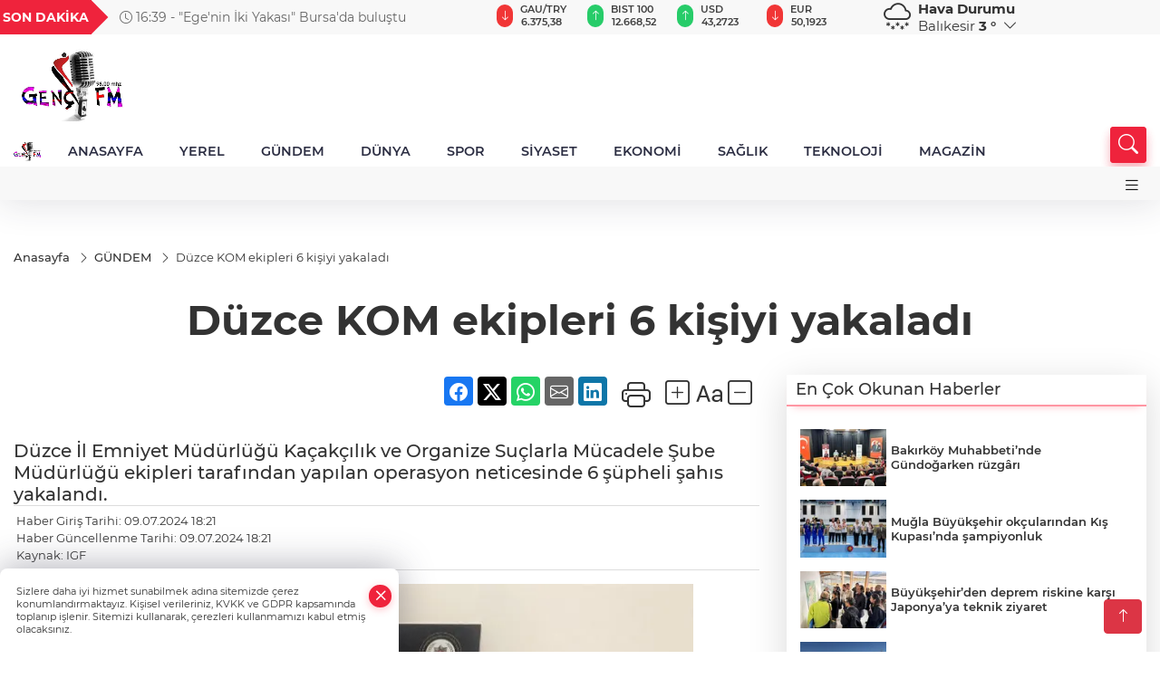

--- FILE ---
content_type: text/html
request_url: https://www.gencfm.com.tr/gundem/duzce-kom-ekipleri-6-kisiyi-yakaladi-375330
body_size: 25730
content:
<!DOCTYPE html>
<html lang="tr">

<head>
	<meta charset="utf-8">
	<meta content="ie=edge" http-equiv="x-ua-compatible">
	<meta content="width=device-width, initial-scale=1, shrink-to-fit=no" name="viewport">
	<link rel="canonical" href="https://www.gencfm.com.tr/gundem/duzce-kom-ekipleri-6-kisiyi-yakaladi-375330">
	<meta name="robots" content="max-image-preview:large">
	<link rel="amphtml" href="https://www.gencfm.com.tr/amp/gundem/duzce-kom-ekipleri-6-kisiyi-yakaladi-375330">
	<meta property="og:title" content="Düzce KOM ekipleri 6 kişiyi yakaladı - ">
	<meta name="title" content="Düzce KOM ekipleri 6 kişiyi yakaladı - ">
	<meta name="datePublished" content="2024-07-09T18:21:08+0300">
	<meta name="dateModified" content="2024-07-09T18:21:08+0300">
	<meta name="articleSection" content="news">
	<meta name="articleAuthor" content="IGF">
	<meta property="og:image" content="https://www.gencfm.com.tr/cdn/S52wixhIQDZXLLG6Y6Ml4opZsQ0=/1200x630/webp/2024/07/09/duzce-kom-ekipleri-6-kisiyi-yakaladi-1720537881-10-x750-1720538475-414_large.webp">
	<meta property="og:image:width" content="1200">
    <meta property="og:image:height" content="630">
	<meta name="twitter:card" content="summary_large_image">
	<meta name="twitter:image" content="https://www.gencfm.com.tr/cdn/S52wixhIQDZXLLG6Y6Ml4opZsQ0=/1200x630/webp/2024/07/09/duzce-kom-ekipleri-6-kisiyi-yakaladi-1720537881-10-x750-1720538475-414_large.webp">
	<link href="https://www.gencfm.com.tr/static/2024/05/24/gencfm-logo-1716530073-317-x80.png" rel="icon" type="image/png">


	<link href="https://www.gencfm.com.tr/assets/fonts/bs-icons.css" rel="preload" as="style" type="text/css">
	<link href="https://www.gencfm.com.tr/assets/fonts/bs-icons.css" rel="stylesheet" type="text/css">

	<link href="https://www.gencfm.com.tr/assets/css/base.min.css" rel="preload" as="style" type="text/css">
	<link href="https://www.gencfm.com.tr/assets/css/base.min.css" rel="stylesheet" type="text/css">

	<link href="https://www.gencfm.com.tr/assets/css/helper.min.css" rel="preload" as="style" type="text/css">
	<link href="https://www.gencfm.com.tr/assets/css/helper.min.css" rel="stylesheet" type="text/css">
	
	<title>Düzce KOM ekipleri 6 kişiyi yakaladı - </title>
	<meta name="description" content="Düzce İl Emniyet Müdürlüğü Kaçakçılık ve Organize Suçlarla Mücadele Şube Müdürlüğü ekipleri tarafından yapılan operasyon neticesinde 6 şüpheli şahıs yakalandı.">

	<link rel="preload" crossorigin="anonymous" as="font" type="font/woff2" href="https://www.gencfm.com.tr/assets/fonts/montserrat/JTURjIg1_i6t8kCHKm45_bZF3gfD_u50.woff2">
	<link rel="preload" crossorigin="anonymous" as="font" type="font/woff2" href="https://www.gencfm.com.tr/assets/fonts/montserrat/JTURjIg1_i6t8kCHKm45_bZF3gnD_g.woff2">
	<link rel="preload" crossorigin="anonymous" as="font" type="font/woff2" href="https://www.gencfm.com.tr/assets/fonts/montserrat/JTURjIg1_i6t8kCHKm45_dJE3gfD_u50.woff2">
	<link rel="preload" crossorigin="anonymous" as="font" type="font/woff2" href="https://www.gencfm.com.tr/assets/fonts/montserrat/JTURjIg1_i6t8kCHKm45_dJE3gnD_g.woff2">
	<link rel="preload" crossorigin="anonymous" as="font" type="font/woff2" href="https://www.gencfm.com.tr/assets/fonts/montserrat/JTURjIg1_i6t8kCHKm45_ZpC3gfD_u50.woff2">
	<link rel="preload" crossorigin="anonymous" as="font" type="font/woff2" href="https://www.gencfm.com.tr/assets/fonts/montserrat/JTURjIg1_i6t8kCHKm45_ZpC3gnD_g.woff2">
	<link rel="preload" crossorigin="anonymous" as="font" type="font/woff2" href="https://www.gencfm.com.tr/assets/fonts/montserrat/JTUSjIg1_i6t8kCHKm459Wdhyzbi.woff2">
	<link rel="preload" crossorigin="anonymous" as="font" type="font/woff2" href="https://www.gencfm.com.tr/assets/fonts/montserrat/JTUSjIg1_i6t8kCHKm459Wlhyw.woff2">
	<link href="https://www.gencfm.com.tr/assets/fonts/montserrat/fonts.min.css" rel="stylesheet">

	<script>
		function onError() {
			this.onerror = null;
			for(var i = 0; i < this.parentNode.children.length - 1; i++) {
			this.parentNode.children[i].srcset = this.src;
			}
		}
	</script>

	
	


	<!-- Global site tag (gtag.js) - Google Analytics -->
	<script async src="https://www.googletagmanager.com/gtag/js?id=G-7E32Q308V9"></script>
	<script>
	window.dataLayer = window.dataLayer || [];
	function gtag(){dataLayer.push(arguments);}
	gtag('js', new Date());
	var analyticsGA4Code = 'G-7E32Q308V9';
	gtag('config', 'G-7E32Q308V9');
	</script>

	<script type="application/ld+json">
		{"@context":"https://schema.org","@type":"NewsMediaOrganization","name":"","url":"https://www.gencfm.com.tr","logo":{"@type":"ImageObject","url":"https://www.gencfm.com.tr/static/2022/05/18/logo1234-1652884523-699.png","width":160,"height":90},"sameAs":["Facebook.com/gencfm98","https://twitter.com/GencFM98","https://www.instagram.com/berofc","https://www.youtube.com/channel/UCcJ_LdciWm-S6MuxUNIvpxg"]}
	</script>

	<script type="application/ld+json">
		{"@context":"https://schema.org","@type":"WebPage","name":"","url":"https://www.gencfm.com.tr","description":"","breadcrumb":{"@type":"BreadcrumbList","itemListElement":[{"@type":"ListItem","position":1,"name":"Anasayfa","item":"https://www.gencfm.com.tr"}]}}
	</script>

	<script type="application/ld+json">
		{"type":"siteInfo","name":"","url":"https://www.gencfm.com.tr","description":"","logo":"https://www.gencfm.com.tr/static/2024/05/24/gencfm-logo-1716530073-317-x80.png","socialMedia":{"facebookUrl":"Facebook.com/gencfm98","twitterUrl":"https://twitter.com/GencFM98","webTvUrl":"","youtubeUrl":"https://www.youtube.com/channel/UCcJ_LdciWm-S6MuxUNIvpxg","instagramUrl":"https://www.instagram.com/berofc"}}
	</script>
	
	<script type="application/ld+json">
		{"type":"analyticsGA4Code","analyticsGA4Code":"G-7E32Q308V9"}
	</script>
</head>
<body
	 
	 style="background-color: #ffffff;" 
>


	<script>
		let refreshTime = "180";
	</script>

<script>
	if(typeof refreshTime !== 'undefined') {
		setTimeout(function(){
			window.location.reload(1);
		}, refreshTime * 1000);
	}
</script>


	<div class="page"> 
		  <style>
/*Top Header*/
.top-header{background:#f8f8f8;min-height:38px;}
.latest-news{padding:8px 0;max-width:75%;width:100%;}
.latest-news a{color:#666;font-size:14px;}
.latest-news .item{display:none;}
.latest-news .owl-item.active .item{display:block;}
.latest-news .owl-nav{position:absolute;display:flex;align-items:center;right:0;top:0;height:100%;background-color:#f8f8f8;margin-top:0 !important;}
.latest-news .owl-nav button{width:20px;height:20px;border:1px solid #ccc !important;display:block;line-height:13px !important;}
.latest-news .owl-nav button i{font-size:11px;}
.latest-news .owl-nav [class*=owl-]:hover{background:#1091ff !important;color:#FFF;text-decoration:none;border:1px solid #1091ff !important;}
.latest-news .owl-nav .owl-prev{right:20px !important;left:unset}
.box-title{font-size:14px;font-weight:900;white-space:nowrap;margin-right:30px;background:#EF233C;color:#fff;height:100%;display:flex;align-items:center;padding:0 3px;position:relative;height:38px;}
.box-title span{position:relative;z-index:10;}
.box-title:before{content:"";position:absolute;right:100%;top:0;background:#EF233C;width:1000%;height:100%;}
.box-title:after{content:"";position:absolute;right:-13px;top:6px;background:#EF233C;width:26px;height:26px;transform:rotate(45deg);}
/* header Standart */
 header .ecolistsm,header .ecolistsm span{display:flex;align-items:center;}
header .ecolistsm .owl-item>.green .iconic{background:#27cc69;color:#fff;border-radius:16px;padding:5px 3px;}
header .ecolistsm .owl-item>.green .info{padding:3px 8px;}
header .ecolistsm .owl-item .title{font-size:11px;font-weight:600;display:block !important;}
header .ecolistsm .owl-item>.red .iconic{background:#f13636;color:#fff;border-radius:16px;padding:5px 3px;}
header .ecolistsm .owl-item>.red .info{padding:3px 8px;}
header .ecolistsm .owl-item>.gray .iconic{background:#999;color:#fff;border-radius:16px;padding:5px 3px;}
header .ecolistsm .owl-item>.gray .info{padding:3px 8px;}
header .ecolistsm .owl-nav{display:none;}
header .ecolistsm{justify-content:space-between;}
header .ecolistsm span{cursor:pointer;margin-right:8px}
header .ecolistsm span:last-child{margin-right:0px}
header .ecolistsm span .info span,header .ecolistsm span .info small{display:block;color:#3e3e3e;}
header .ecolistsm .iconic{font-size:12px;}
header .latestprice,header .latestpercent{font-size:11px;float:left;margin:0 1px;font-weight:600;}
header .green .latestpercent{color:#26cc69 !important;}
header .red .latestpercent{color:#ff5c5c !important;}
.darkMode header .ecolistsm .title,.darkMode header .ecolistsm span .info small{color:#111;}
/*weather*/
 .weather{font-size:15px;}
.darkMode .weather .text,.darkMode .weather i{color:#111}
.weather i{font-size:30px;float:left;margin-right:8px;}
.popener{cursor:pointer;}
.popener i{float:none;font-size:16px;}
.city-pop{position:absolute;background:#fff;z-index:10;padding:15px;box-shadow:-2px 6px 15px rgba(0,0,0,.15);border-radius:6px;display:none;top:100%;}
.city-pop input{border:1px solid #ddd;border-radius:4px;padding:6px;}
.city-pop a{color:#2B2D42;padding:4px 3px;display:block;}
.city-pop ul{max-height:150px;overflow:auto;margin:4px 0 0;}
.city-pop li:not(:last-child){border-bottom:1px solid #efefef;}
.city-pop ul::-webkit-scrollbar{width:6px;background-color:#F5F5F5;}
.city-pop ul::-webkit-scrollbar-thumb{background-color:#333;}
.city-pop ul::-webkit-scrollbar-track{-webkit-box-shadow:inset 0 0 6px rgb(0 0 0 / 30%);background-color:#F5F5F5;}
.backbtn{font-size:2rem;color:#ffffff !important;background:#ef233c;width:40px;height:40px;display:block;text-align:center;border-radius:11px;box-shadow:0 7px 11px #ef233c2e;line-height:40px;display:none;}
@media only screen and (max-width:992px){.backbtn{display:block;}
}
@media only screen and (max-width:520px){header{position:fixed;width:100%;z-index:90;top:0;}
body{margin-top:60px !important;}
}
.main-menu a{padding:4px 20px 4px;}
.bottom-header.fixed .main-menu a{padding:20px;}
.bottom-header.fixed .searchbox-icon,.searchbox-submit{top:0px;}
/* .bottom-header{height:45px;} */
.searchbox-open .searchbox-icon{display:none !important;top:-10px;}
.mid-header{padding:8px 0;}
header .latestpercent{display:none !important;}
.extrablock{background:#f8f8f8; position: relative; z-index: 10;}
.extrablock .extramenu{display:flex;justify-content:flex-end;}
.extrablock .extramenu a{padding:6px;display:block;font-size:12px;color:#333;font-weight:500;}
.darkMode .latest-news a{color:#b0b2c5;}
.hovermenu{position:absolute;width:100%;background:rgba(0,0,0,.93);top:0;left:0;z-index:80;visibility:hidden;top:-15%;opacity:0;transition-duration:0.4s;transition-timing-function:cubic-bezier(0.5,0.01,0,1);backdrop-filter:blur(6px);}
.hovermenu.active{visibility:visible;top:0;opacity:1;}
.hovermenu a{color:#f8f8f8;}
.hovermenu .logo img{max-height:unset;}
.closehover{background:none;border:0;color:#fff;}
.leftblock,.rightblock{width:100%;height:100%;}
.leftblock{background:#1a1a1a;padding:15px;}
.rightblock{padding:30px;}
.allmenus{display:flex;flex-wrap:wrap;}
.allmenus>li{width:33%;margin-bottom:15px;}
.allmenus .title{color:#fff;font-size:20px;font-weight:600;margin-bottom:15px;display:block;}
.allmenus a{color:#ddd;display:block;padding:4px 0;font-size:18px;}
.allmenus a:hover{color:#ef233c;padding-left:3px;}
.hovermenu .bigtitle{color:#787878;font-size:19px;padding:6px 0;display:block;margin:12px 0;border-bottom:2px solid #424242;border-top:2px solid #424242;font-weight:800;}
.social-box a{display:block;width:100%;padding:8px;border-radius:6px;margin-bottom:4px;font-size:16px;font-weight:500;}
.social-box .facebook{background:linear-gradient(to left,#1877f2,#3b5998);}
.social-box .twitter { background: linear-gradient(to left, #000000, #333333); }
.social-box .instagram{background:linear-gradient(45deg,#f09433 0%,#e6683c 25%,#dc2743 50%,#cc2366 75%,#bc1888 100%);}
.social-box .linkedin{background:linear-gradient(to left,#0a66c2,#3b5998);}
.social-box .youtube{background:linear-gradient(to left,#ee1d52,#ff0000);}
.social-box .webtv{background:linear-gradient(to left,#1d2c49,#0b1d3b);}
.social-box .webtv img{filter:brightness(0) invert(1);}
.social-box a:hover{padding-left:20px;}
.app-box a{margin-bottom:10px;display:block}
.largemenu.opened i.bi-list:before,.menuender i:before{content:"\f659";font-size:15px;width:20px;height:20px;line-height:20px;}
.hoverlay{position:fixed;width:100%;height:100%;top:100px;left:0;z-index:49;}
.menuender{position:absolute;color:#6c6c6c;right:10px;top:10px;cursor:pointer;border:2px solid #6c6c6c;display:inline-block;padding:6px;text-align:center;border-radius:8px;transition:.3s;}
.menuender:hover{color:#efefef;border-color:#efefef;}
.largemenu i{font-size:20px !important;line-height:0;color:#111;}
.shortmenu a{display:flex;align-items:center;font-size:14px;padding:12px;background:#333;margin:0 0 5px;border-radius:12px;background:#D31027;background:-webkit-linear-gradient(to right,#EA384D 0%,#D31027 100%);background:linear-gradient(to right,#EA384D 0%,#D31027 100%);transition:.2s;background-size:250% 250%;}
.shortmenu i{font-size:28px;margin-right:10px;}
.shortmenu a:hover{background-position:105% 0;}
.hovermenu.white{background:rgba(235,235,235,.93);}
.hovermenu.white .leftblock{background:#ffffff;}
.hovermenu.white .allmenus .title,.hovermenu.white .allmenus a{color:#333;}
.hovermenu.white .bigtitle{border-color:#ddd;border-width:1px;font-weight:500;font-size:17px;}
#appFinance .owl-stage-outer{cursor:pointer;}
.searchbox {bottom:0}
.bottom-header.fixed .searchbox {bottom:10px}


/* Mobile Fix Menu */
.mobile-fix-menu {
  background-color: #2B2D42 !important;
}
.mobile-fix-menu li a {
  color: #ffffff !important;
}
.mobile-fix-menu li a i {
  color: #ffffff !important;
}

</style>

<header>
  <div class="top-header  d-none d-lg-block">
    <div class="container">
      <div class="row">
        <div class="col-xl-5 col-lg-6 d-flex vt-center npd">
          <div class="box-title"><span>SON DAKİKA</span></div>
          <div id="breakingNewsContainer" class="theme-carousel latest-news owl-carousel owl-theme" data-items-xl="1"
            data-items-lg="1" data-items-md="1" data-items-sm="1" data-items-xs="1" data-nav="true" data-dots="false"
            data-play="true" data-time="5000" data-loop="true">
          </div>
          <script> let params = { breakingNewsSource: "1", nav: true }; </script>
          <script>
  function breakingNewsGetter() {
    $.post('/get-breaking-news', params , function (data) {
      var breakingNewsItemHtml = '';
      let link = 'javascript:;';
      let target = '';
      for (var i in data.news) {
        if(params.breakingNewsSource == 1) {
          link = data.news[i].link;
          target = ' target="_blank" ';
        }
        breakingNewsItemHtml += '<div class="item">';
        breakingNewsItemHtml += '  <a href="' + link + '" '+target+' title="' + data.news[i].title + '" class="el-1">';
        breakingNewsItemHtml += '  <i class="bi bi-clock"></i> '+data.news[i].ctime+' - ';
        breakingNewsItemHtml += data.news[i].title;
        breakingNewsItemHtml += '  </a>';
        breakingNewsItemHtml += '</div>';
      }

      $('#breakingNewsContainer').html(breakingNewsItemHtml);
      var owl = $('#breakingNewsContainer');
      owl.trigger('destroy.owl.carousel');
      owl.html(owl.find('.owl-stage-outer').html()).removeClass('owl-loaded');
      owl.owlCarousel({loop:true, dots:false, nav: params.nav, items:1, margin:0, autoplay: true, autoplaySpeed: 200});
    });
  }

  var runFunctions = runFunctions || [];
  runFunctions.push('breakingNewsGetter');
</script>
        </div>

        <div class="col-xl-4 d-none d-xl-block">
          <div id="appFinance" onclick="window.open('https://www.gencfm.com.tr/piyasalar','_blank')"
            class="theme-carousel owl-carousel owl-theme ecolistsm" data-name="number" data-items-xl="6"
            data-items-lg="5" data-items-md="4" data-items-sm="2" data-items-xs="2" data-nav="false" data-dots="false"
            data-play="true" data-time="3000" data-loop="true" data-mobilenav="false"></div>
          <script>
            let financeCarouselOptions = { loop: true, dots: false, nav: true, items: 1, margin: 0, autoplay: 1, autoplayTimeout: 5000, autoplay: true, autoplaySpeed: 200, responsive: { 0: { items: 2 }, 390: { items: 2 }, 550: { items: 3 }, 768: { items: 4 }, 1000: { items: 4 } } };
          </script>
          <script>
	function financeGetter() {
		$.post('/get-market-data', function(data) {
			var htmlFinance = '';
			for(var i in data) {
				if(data[i] && data[i].name) {
					var classFinance = 'green';
					var classFinanceIcon = 'bi-arrow-up';
					let change = '';

					if(data[i].direction !== undefined && data[i].direction !== '') {
						if(data[i].direction === "down") {
							classFinance = 'red';
							classFinanceIcon = 'bi-arrow-down';
						} else if(data[i].percentage == 0) {
							classFinance = 'gray';
							classFinanceIcon = 'bi-arrow-dash';
						}
						classFinanceIcon = '<i class="bi ' + classFinanceIcon + '"></i>';
						change = '<small class="latestpercent">%' + data[i].percentage + '</small>';
					}else{
						classFinance = '';
						classFinanceIcon = '';
					}
					
					htmlFinance += '<span class="' + classFinance + '">';
					if(classFinanceIcon !== '') {
						htmlFinance += '<div class="iconic">'+classFinanceIcon+'</div>';
					}
					htmlFinance += '<div class="info"><span class="title">' + data[i].name + '</span><small class="latestprice">' + data[i].price + '</small>'+change+'</div>';
					htmlFinance += '</span>';
				}
			}
			$('#appFinance').html(htmlFinance);
			if(typeof financeCarouselOptions !== 'undefined') {
				var owl = $('#appFinance');
				owl.trigger('destroy.owl.carousel');
				owl.html(owl.find('.owl-stage-outer').html()).removeClass('owl-loaded');
				owl.owlCarousel(financeCarouselOptions);
			}
		});
	}
	
	var runFunctions = runFunctions || [];
	runFunctions.push('financeGetter');
</script>
        </div>

        <div class="col-xl-3 col-lg-4" id="appWeather">
          <div class="weather d-flex">
            <div class="icon">
              <i id="weatherIcon" class=""></i>
            </div>
            <div class="text">
              <b>Hava Durumu</b>
              <br>
              <span class="popener" id="weatherDetail">
              </span>
            </div>
            <div class="city-pop" id="cityPop">
              <input type="text" id="citysearch" onkeyup="weatherCitiesSearch()" autocomplete="false"
                placeholder="Arama" title="Arama">
              <ul class="cities-list" id="citiesList">
              </ul>
            </div>
          </div>
        </div>
        <script>
          var weatherSelectedCity = '10';
        </script>
        <script>
	var weatherCities = false;
	var weatherData = {};
	function weatherGetter() {
		$.post('/get-weather-data', function(data) {
			var weatherCitiesList = '';
			
			for(var i in data) {
				weatherData[data[i].city_id] = data[i];
				weatherData[data[i].city_id]['lowerName'] = trLowercase(data[i].city_name);

				weatherCitiesList += '<li onclick="weatherChangeCity(' + data[i].city_id + ')"><a href="javascript:;">' + data[i].city_name + '</a></li>';
			}

			$('#citiesList').html(weatherCitiesList);

			weatherChangeCity(weatherSelectedCity);
		});
	}

	function weatherChangeCity(cityId) {
		if(cityId != weatherSelectedCity) {
			weatherSelectedCity = cityId;
		}
		if(typeof weatherData[cityId] !== 'undefined' && typeof weatherData[cityId].city_name !== 'undefined') {
			$('#weatherDetail').html('<span>' + weatherData[cityId].city_name + '</span>&nbsp;<b><span>' + Math.round(weatherData[cityId].temp) + ' &deg;</b>&nbsp;&nbsp;<i class="bi bi-chevron-down"></i>');
			$('#weatherIcon').attr('class', weatherIcon(weatherData[cityId].icon));
			$('#cityPop').hide();
		}
	}

	function weatherCitiesSearch() {
		var searchKey = trLowercase($('#citysearch').val());
		let filteredCities = [];
		for(var i in weatherData) {
			let cityName = weatherData[i].city_name.toLocaleLowerCase('tr');
			if(cityName.includes(searchKey.toLocaleLowerCase('tr'))) {
				filteredCities[weatherData[i].city_id] = weatherData[i].city_name;
			}
		}

		var weatherCitiesList = '';
		for (const key in filteredCities) {
			weatherCitiesList += '<li onclick="weatherChangeCity(' + key + ')"><a href="javascript:;">' + filteredCities[key] + '</a></li>';
		}
		
		$('#citiesList').html(weatherCitiesList);
	}

	function weatherIcon(type) {
		var shownIcon = 'bi bi-';
		if (type === '01d') {
			shownIcon += 'sun';
		}
		// 10d => hafif yağmur, Şiddetli Yağmur, orta yağmur,
		else if (type === '10d') {
			shownIcon += 'cloud-rain';
		}
		// 03d => parçalı az bulutlu,
		else if (type === '03d') {
			shownIcon += 'cloud-sun';
		}
		// 02d => az bulutlu,
		else if (type === '02d') {
			shownIcon += 'cloud';
		}
		// 04d => parçalı bulutlu, kapalı 
		else if (type === '04d') {
			shownIcon += 'clouds';
		}		
		else if (type === '13d') {
			shownIcon += 'cloud-snow';
		}

		return shownIcon;
	}
	
	var runFunctions = runFunctions || [];
	runFunctions.push('weatherGetter');
</script>
      </div>
    </div>
  </div>

  <div class="mid-header">
    <div class="container">
      <div class="d-flex justify-content-between align-items-center">
        <a class="backbtn" id="mobileBackButton" title="Geri Dön" href="javascript:;" onclick="window.history.back()"><i
            class="bi bi-arrow-left"></i></a>
        <script>
  if(window.location.pathname === "/") {
    document.getElementById("mobileBackButton").style.display = "none";
  }else if(window.screen.width < 992){
    document.getElementById("mobileBackButton").style.display = "block";
  }else if(window.screen.width > 992 && window.location.pathname !== "/"){
    document.getElementById("mobileBackButton").style.display = "none";
  }
</script>
        <div class="logo" itemscope itemtype="https://schema.org/ImageObject">
          <a href="https://www.gencfm.com.tr">
            <img src="https://www.gencfm.com.tr/static/2022/05/18/logo1234-1652884523-699.png" alt="" loading="lazy" width="160" height="90" itemprop="contentUrl">
          </a>
        </div>
        <script>
          let mobileHeaderLogo = 'https://www.gencfm.com.tr/static/2024/05/24/gencfm-logo-1716530073-317-x80.png';
          let headerLogo = 'https://www.gencfm.com.tr/static/2022/05/18/logo1234-1652884523-699.png';
        </script>
        <script>
  var haderMobileCheck = false;
  (function (a) {
    if (
      /(android|bb\d+|meego).+mobile|avantgo|bada\/|blackberry|blazer|compal|elaine|fennec|hiptop|iemobile|ip(hone|od)|iris|kindle|lge |maemo|midp|mmp|mobile.+firefox|netfront|opera m(ob|in)i|palm( os)?|phone|p(ixi|re)\/|plucker|pocket|psp|series(4|6)0|symbian|treo|up\.(browser|link)|vodafone|wap|windows ce|xda|xiino/i
      .test(a) ||
      /1207|6310|6590|3gso|4thp|50[1-6]i|770s|802s|a wa|abac|ac(er|oo|s\-)|ai(ko|rn)|al(av|ca|co)|amoi|an(ex|ny|yw)|aptu|ar(ch|go)|as(te|us)|attw|au(di|\-m|r |s )|avan|be(ck|ll|nq)|bi(lb|rd)|bl(ac|az)|br(e|v)w|bumb|bw\-(n|u)|c55\/|capi|ccwa|cdm\-|cell|chtm|cldc|cmd\-|co(mp|nd)|craw|da(it|ll|ng)|dbte|dc\-s|devi|dica|dmob|do(c|p)o|ds(12|\-d)|el(49|ai)|em(l2|ul)|er(ic|k0)|esl8|ez([4-7]0|os|wa|ze)|fetc|fly(\-|_)|g1 u|g560|gene|gf\-5|g\-mo|go(\.w|od)|gr(ad|un)|haie|hcit|hd\-(m|p|t)|hei\-|hi(pt|ta)|hp( i|ip)|hs\-c|ht(c(\-| |_|a|g|p|s|t)|tp)|hu(aw|tc)|i\-(20|go|ma)|i230|iac( |\-|\/)|ibro|idea|ig01|ikom|im1k|inno|ipaq|iris|ja(t|v)a|jbro|jemu|jigs|kddi|keji|kgt( |\/)|klon|kpt |kwc\-|kyo(c|k)|le(no|xi)|lg( g|\/(k|l|u)|50|54|\-[a-w])|libw|lynx|m1\-w|m3ga|m50\/|ma(te|ui|xo)|mc(01|21|ca)|m\-cr|me(rc|ri)|mi(o8|oa|ts)|mmef|mo(01|02|bi|de|do|t(\-| |o|v)|zz)|mt(50|p1|v )|mwbp|mywa|n10[0-2]|n20[2-3]|n30(0|2)|n50(0|2|5)|n7(0(0|1)|10)|ne((c|m)\-|on|tf|wf|wg|wt)|nok(6|i)|nzph|o2im|op(ti|wv)|oran|owg1|p800|pan(a|d|t)|pdxg|pg(13|\-([1-8]|c))|phil|pire|pl(ay|uc)|pn\-2|po(ck|rt|se)|prox|psio|pt\-g|qa\-a|qc(07|12|21|32|60|\-[2-7]|i\-)|qtek|r380|r600|raks|rim9|ro(ve|zo)|s55\/|sa(ge|ma|mm|ms|ny|va)|sc(01|h\-|oo|p\-)|sdk\/|se(c(\-|0|1)|47|mc|nd|ri)|sgh\-|shar|sie(\-|m)|sk\-0|sl(45|id)|sm(al|ar|b3|it|t5)|so(ft|ny)|sp(01|h\-|v\-|v )|sy(01|mb)|t2(18|50)|t6(00|10|18)|ta(gt|lk)|tcl\-|tdg\-|tel(i|m)|tim\-|t\-mo|to(pl|sh)|ts(70|m\-|m3|m5)|tx\-9|up(\.b|g1|si)|utst|v400|v750|veri|vi(rg|te)|vk(40|5[0-3]|\-v)|vm40|voda|vulc|vx(52|53|60|61|70|80|81|83|85|98)|w3c(\-| )|webc|whit|wi(g |nc|nw)|wmlb|wonu|x700|yas\-|your|zeto|zte\-/i
      .test(a.substr(0, 4))) haderMobileCheck = true;
  })(navigator.userAgent || navigator.vendor || window.opera);

  if (typeof mobileHeaderLogo !== 'undefined') {
    var img = document.querySelector('.logo img');

    if (haderMobileCheck && mobileHeaderLogo !== '') {
      img.src = mobileHeaderLogo;
    } else if (mobileHeaderLogo !== '') {
      img.src = headerLogo;
    }
  }
  
  if (typeof siteMobileFooterLogo !== 'undefined') {
    var img = document.querySelector('#logoFooter img');
    if (haderMobileCheck && siteMobileFooterLogo !== '') {
      img.src = siteMobileFooterLogo;
    } else if (siteMobileFooterLogo !== '') {
      img.src = footerLogo;
    }
  }
</script>


        <div class="tool d-flex d-lg-none vt-center">
          <a class="mobile-act" href="javascript:;" title="Menu"><i class="gg-menu"></i></a>
        </div>
      </div>
    </div>
  </div>


<div class="bottom-header  d-none d-lg-block py-1">
  <div class="container relative d-flex justify-content-between align-items-center">
    <nav class="main-menu">
      <ul class="align-items-center">
        <li class="d-none d-lg-block">
          <a style="padding: 0;" href="/"><img style="max-height: 40px; max-width: 40px; " src="https://www.gencfm.com.tr/static/2024/05/24/gencfm-logo-1716530073-317-x80.png" alt="Ana Sayfa"></a>
        </li>
          <li >
            <a href="/" title="ANASAYFA" target="_blank">
              ANASAYFA
            </a>
          </li>
          <li >
            <a href="https://www.gencfm.com.tr/yerel" title="YEREL" target="_blank">
              YEREL
            </a>
          </li>
          <li >
            <a href="https://www.gencfm.com.tr/gundem" title="GÜNDEM" target="_blank">
              GÜNDEM
            </a>
          </li>
          <li >
            <a href="https://www.gencfm.com.tr/dunya" title="DÜNYA" target="_blank">
              DÜNYA
            </a>
          </li>
          <li >
            <a href="https://www.gencfm.com.tr/spor" title="SPOR" target="_blank">
              SPOR
            </a>
          </li>
          <li >
            <a href="https://www.gencfm.com.tr/siyaset" title="SİYASET" target="_blank">
              SİYASET
            </a>
          </li>
          <li >
            <a href="https://www.gencfm.com.tr/ekonomi" title="EKONOMİ" target="_blank">
              EKONOMİ
            </a>
          </li>
          <li >
            <a href="https://www.gencfm.com.tr/saglik" title="SAĞLIK" target="_blank">
              SAĞLIK
            </a>
          </li>
          <li >
            <a href="https://www.gencfm.com.tr/teknoloji" title="TEKNOLOJİ" target="_blank">
              TEKNOLOJİ
            </a>
          </li>
          <li >
            <a href="https://www.gencfm.com.tr/magazin" title="MAGAZİN" target="_blank">
              MAGAZİN
            </a>
          </li>
        </ul>
      </nav>
      <script type="application/ld+json">
      {"type":"menu","menu":[{"title":"ANASAYFA","link":"/","hasSubItems":false,"subItems":[]},{"title":"YEREL","link":"https://www.gencfm.com.tr/yerel","hasSubItems":false,"subItems":[]},{"title":"GÜNDEM","link":"https://www.gencfm.com.tr/gundem","hasSubItems":false,"subItems":[]},{"title":"DÜNYA","link":"https://www.gencfm.com.tr/dunya","hasSubItems":false,"subItems":[]},{"title":"SPOR","link":"https://www.gencfm.com.tr/spor","hasSubItems":false,"subItems":[]},{"title":"SİYASET","link":"https://www.gencfm.com.tr/siyaset","hasSubItems":false,"subItems":[]},{"title":"EKONOMİ","link":"https://www.gencfm.com.tr/ekonomi","hasSubItems":false,"subItems":[]},{"title":"SAĞLIK","link":"https://www.gencfm.com.tr/saglik","hasSubItems":false,"subItems":[]},{"title":"TEKNOLOJİ","link":"https://www.gencfm.com.tr/teknoloji","hasSubItems":false,"subItems":[]},{"title":"MAGAZİN","link":"https://www.gencfm.com.tr/magazin","hasSubItems":false,"subItems":[]}]}
    </script>
      <form class="searchbox" action="/arama" method="get">
        <div class="ovhid">
          <input type="text" id="searchbox-kind" name="tur" class="searchbox-kind d-none" value="1"
            onkeypress="removeScriptTagsInputs()">
          <input type="text" id="searchbox-date" name="tarih" class="searchbox-date d-none"
            onkeypress="removeScriptTagsInputs()">
          <input type="search" placeholder="Aramak istediğiniz kelimeyi yazın..." onkeypress="removeScriptTagsInputs()"
            name="ara" class="searchbox-input">
          <input type="text" name="from" class="searchbox-where d-none" value="header"
            onkeypress="removeScriptTagsInputs()">
        </div>
        <button type="submit" class="searchbox-submit" title="Ara" onclick="removeScriptTagsInputs()"><i
            class=" bi bi-search" aria-hidden="true"></i></button>
        <span class="searchbox-icon"><i class=" bi bi-search" aria-hidden="true"></i></span>
      </form>


    </div>


    <div class="hovermenu">
      <span class="menuender"><i class="bi bi-x"></i></span>
      <div class="container">
        <div class="row">
          <div class="col-lg-3">
            <div class="leftblock">
              <div class="logo" itemscope itemtype="https://schema.org/ImageObject">
                <a href="https://www.gencfm.com.tr"><img src="https://www.gencfm.com.tr/static/2022/05/18/logo1234-1652884523-699.png" alt="logo" loading="lazy" width="160" height="90" itemprop="contentUrl"></a>
              </div>
              <div class="social-box">
                <span class="bigtitle">Bizi Takip Edin!</span>
                <a href="Facebook.com/gencfm98" target="_blank" class="facebook" title="Facebook"><i
                    class="bi bi-facebook"></i> Facebook</a>
                <a href="https://twitter.com/GencFM98" target="_blank" class="twitter" title="X"><i class="bi bi-twitter-x"></i>
                  x.com</a>
                <a href="https://www.instagram.com/berofc" target="_blank" class="instagram" title="Instagram"><i
                    class="bi bi-instagram"></i> Instagram</a>
                <a href="https://www.youtube.com/channel/UCcJ_LdciWm-S6MuxUNIvpxg" target="_blank" class="youtube" title="Youtube"><i class="bi bi-youtube"></i>
                  Youtube</a>
              </div>
            </div>
          </div>
          <div class="col-lg-6">
            <div class="rightblock">
              <ul class="allmenus">
                <li><span class="title">Haberler</span>

                  <ul>
                    <li><a href="https://www.gencfm.com.tr/dunya" title="Haberler">DÜNYA</a></li>
                    <li><a href="https://www.gencfm.com.tr/gundem" title="Haberler">GÜNDEM</a></li>
                    <li><a href="https://www.gencfm.com.tr/ekonomi" title="Haberler">EKONOMİ</a></li>
                    <li><a href="https://www.gencfm.com.tr/saglik" title="Haberler">SAĞLIK</a></li>
                    <li><a href="https://www.gencfm.com.tr/siyaset" title="Haberler">SİYASET</a></li>
                    <li><a href="https://www.gencfm.com.tr/spor" title="Haberler">SPOR</a></li>
                    <li><a href="https://www.gencfm.com.tr/bolge" title="Haberler">BÖLGE</a></li>
                    <li><a href="https://www.gencfm.com.tr/yerel" title="Haberler">YEREL</a></li>
                    <li><a href="https://www.gencfm.com.tr/egitim" title="Haberler">EĞİTİM</a></li>
                    <li><a href="https://www.gencfm.com.tr/asayis" title="Haberler">ASAYİŞ</a></li>
                    <li><a href="https://www.gencfm.com.tr/kultur" title="Haberler">KÜLTÜR-SANAT</a></li>
                    <li><a href="https://www.gencfm.com.tr/teknoloji" title="Haberler">TEKNOLOJİ</a></li>
                    <li><a href="https://www.gencfm.com.tr/magazin" title="Haberler">MAGAZİN</a></li>
                  </ul>
                </li>
                <li><span class="title">Foto Galeri</span>

                  <ul>
                    <li><a href="https://www.gencfm.com.tr/galeriler/bursa-15" title="Fotoğraflar">BURSA</a></li>
                    <li><a href="https://www.gencfm.com.tr/galeriler/saglik-16" title="Fotoğraflar">SAĞLIK</a></li>
                    <li><a href="https://www.gencfm.com.tr/galeriler/ekonomi-17" title="Fotoğraflar">EKONOMİ</a></li>
                    <li><a href="https://www.gencfm.com.tr/galeriler/siyaset-18" title="Fotoğraflar">SİYASET</a></li>
                    <li><a href="https://www.gencfm.com.tr/galeriler/magazin-19" title="Fotoğraflar">MAGAZİN</a></li>
                    <li><a href="https://www.gencfm.com.tr/galeriler/asayis-20" title="Fotoğraflar">ASAYİŞ</a></li>
                    <li><a href="https://www.gencfm.com.tr/galeriler/gundem-21" title="Fotoğraflar">GÜNDEM</a></li>
                    <li><a href="https://www.gencfm.com.tr/galeriler/dunya-22" title="Fotoğraflar">DÜNYA</a></li>
                    <li><a href="https://www.gencfm.com.tr/galeriler/teknoloji-23" title="Fotoğraflar">TEKNOLOJİ</a></li>
                    <li><a href="https://www.gencfm.com.tr/galeriler/kultur-24" title="Fotoğraflar">KÜLTÜR</a></li>
                  </ul>
                </li>

              </ul>
            </div>

          </div>

          <div class="col-lg-3">
            <div class="leftblock">
              <span class="bigtitle">Hızlı Menü</span>
              <ul class="shortmenu">
                </li>
                <li><a href='/gazeteler' title="Gazeteler"><i class="bi bi-newspaper"></i> Gazeteler</a></li>
                <li><a href="/yayinlarimiz" title="Yayınlar"><i class="bi bi-file-earmark-text-fill"></i> Yayınlar</a>
                </li>
                <!-- <li><a href="/vizyondakiler" title="Sinema"><i class="bi bi-camera-reels-fill"></i> Sinema</a></li> -->
                
                
                <li><a href="/nobetci-eczaneler" title="Nöbetçi Eczaneler"><i class="bi bi-bag-plus-fill"></i> Nöbetçi
                    Eczaneler</a></li>
              </ul>
            </div>

          </div>
        </div>

      </div>
    </div>
    <script>
  // mobile drag-drop refresh script finished
  function initMegaMenu() {
    var el = $('.largemenu'); 
    var fel = $('.hovermenu');
    el.on("click", function(){
      toggleMegaMenu();
    }); 
    $("body").delegate(".hoverlay, .menuender","click",function(){
            el.removeClass("opened")
          $(".hovermenu.active").removeClass("active");
          $(".hoverlay").remove();
    })
  }
  var runFunctions = runFunctions || [];
	runFunctions.push('initMegaMenu');

  function toggleMegaMenu() {
    var el = $('.largemenu'); 
    var fel = $('.hovermenu');
    if(el.hasClass("opened")){
            el.removeClass("opened");
            fel.toggleClass('active');
            $(".hoverlay").remove();
        }else{
            el.addClass("opened")
            fel.toggleClass('active')
        }
  }
  
</script>

  </div>

  <div class="extrablock d-none d-lg-block">
    <div class="container">
      <div class="row justify-content-end">
        <div class="col d-flex flex-wrap justify-content-end pt-1">
          <ul class="extramenu">
            
            
            <li><a href="#." title="Menü" class="largemenu d-none d-lg-block"> <i class="bi bi-list"></i></a></li>
          </ul>
         
  
        </div>
      </div>
    </div>
  </div>

  <div class="mobile-menu">
    <div class="topmenu">
      <a href="/"><i class="bi bi-house"></i> Anasayfa</a>
    </div>
    <div class="menulist"></div>
    <ul>
      
      
    </ul>
    <ul>
  <li><a href="/kunye" title="Künye" target="_blank">Künye</a></li>
  <li><a href="/iletisim" title="İletişim" target="_blank">İletişim</a></li>
</ul>
    <div class="social-media">
      <a href="Facebook.com/gencfm98" target="_blank" title="Facebook"><i
          class="bi bi-facebook"></i></a>
      <a href="https://twitter.com/GencFM98" target="_blank" title="X"><i
          class="bi bi-twitter-x"></i></a>
      <a href="https://www.instagram.com/berofc" target="_blank" title="Instagram"><i
          class="bi bi-instagram"></i></a>
      
      <a href="https://www.youtube.com/channel/UCcJ_LdciWm-S6MuxUNIvpxg" target="_blank" title="Youtube"><i
          class="bi bi-youtube"></i></a>
      
    </div>
  </div>
</header>

<div class="mobile-fix-menu d-none">
  <ul>
    <li><a href="https://www.gencfm.com.tr"><i class="bi bi-house"></i><span>Anasayfa</span></a></li>
    <li><a href="javascript:;" onclick="openSearch()"><i class="bi bi-search"></i><span>Haber Ara</span></a></li>
    <li><a href="https://api.whatsapp.com/send?phone=905411831010" title="Whatsapp İhbar Hattı"
        target="_blank"> <i class="bi bi-whatsapp"></i> <span>İhbar Hattı</span></a></li>
  </ul>
</div>

<div class="search-overlay dropsearch">
  <a href="javascript:;" class="closesearch" onclick="closeSearch()"> <i class="bi bi-x"></i></a>
  <div class="overlay-content">
    <form role="search" action="/arama" method="GET">
      <div class="form-zone">
        <input class="form-control searchbox-input" type="search" name="ara" id="newsSearch" placeholder="Aradığınız haberi buraya yazın">
        <button class="inline-b" type="submit" onclick="removeScriptTagsInputs()"><i class="bi bi-search"></i></button>
      </div>
    </form>
  </div>
</div>
<script>
  var headerLogoValue = "https://www.gencfm.com.tr/static/2022/05/18/logo1234-1652884523-699.png";
  var siteTitleValue = "";
  var brandUrl = "https://www.gencfm.com.tr";
</script>
<script>
    function removeScriptTagsInputs(e) {
        if(!mainMobileCheck()){
            $("#searchbox-kind").val($('<textarea/>').html($("#searchbox-kind").val()).text().toString().replace( /(<([^>]+)>)/ig, '').replace("alert","").replace("(","").replace(")",""));
            $("#searchbox-date").val($('<textarea/>').html($("#searchbox-date").val()).text().toString().replace( /(<([^>]+)>)/ig, '').replace("alert","").replace("(","").replace(")",""));
            $(".searchbox-input").val($('<textarea/>').html($(".searchbox-input").val()).text().toString().replace( /(<([^>]+)>)/ig, '').replace("alert","").replace("(","").replace(")",""));
        }else{
            $(".form-zone #searchbox-kind").val($('<textarea/>').html($(".form-zone #searchbox-kind").val()).text().toString().replace( /(<([^>]+)>)/ig, '').replace("alert","").replace("(","").replace(")",""));
            $(".form-zone #searchbox-date").val($('<textarea/>').html($(".form-zone #searchbox-date").val()).text().toString().replace( /(<([^>]+)>)/ig, '').replace("alert","").replace("(","").replace(")",""));
            $(".form-zone .searchbox-input").val($('<textarea/>').html($(".form-zone .searchbox-input").val()).text().toString().replace( /(<([^>]+)>)/ig, '').replace("alert","").replace("(","").replace(")",""));
        }
    }

    function setDateForSearch() {
        var endDate = new Date();
        var startDate = new Date();
        startDate.setMonth(startDate.getMonth() - 1);

        var endDay = ("0" + endDate.getDate()).slice(-2);
        var endMonth = ("0" + (endDate.getMonth() + 1)).slice(-2);
        var startDay = ("0" + startDate.getDate()).slice(-2);
        var startMonth = ("0" + (startDate.getMonth() + 1)).slice(-2);

        var dateRange =
            startDate.getFullYear() + "-" + startMonth + "-" + startDay +
            "-" +
            endDate.getFullYear() + "-" + endMonth + "-" + endDay;

        $('#searchbox-date').val(dateRange);
    }


    var runFunctions = runFunctions || [];
    runFunctions.push('setDateForSearch');
</script>

<script type="application/ld+json">
  {"@context":"http://schema.org","@type":"WebSite","name":"","description":"","url":"https://www.gencfm.com.tr","potentialAction":{"@type":"SearchAction","target":"https://www.gencfm.com.tr/arama?tur=1&ara={search_term}","query-input":"required name=search_term"}}
</script>

 
		<div class="refresher"> 
			
<section class="breadcrumb " style="padding-top:45px; ">
    <div class="container">
        <div class="row ">
            <div class="col-lg-12 ">
                    <style> 
  .breadcrumb{padding:0px;background:transparent;font-size:13px;}
  .breadcrumb ul{display:flex;}
  .breadcrumb li:not(:last-child)::after{content:"\f285";font-family:bootstrap-icons !important;position:relative;margin:0 5px;top:2px;font-size:13px;}
  .breadcrumb a{font-weight:500;}
  @media(max-width:520px){.breadcrumb li:last-child{width:min-content;}}
  .darkMode .breadcrumb .el-1{ color: #b0b2c5}
  </style>
  
  <ul class="breadcrumb" itemscope itemtype="https://schema.org/BreadcrumbList">
  
    <li itemprop="itemListElement" itemscope itemtype="https://schema.org/ListItem">
      <a href="https://www.gencfm.com.tr" itemprop="item">
        <span itemprop="name">Anasayfa</span>
      </a>
      <meta itemprop="position" content="1">
    </li>
  
  
  
          <li itemprop="itemListElement" itemscope itemtype="https://schema.org/ListItem">
            <a href="/gundem" itemprop="item">
               <span itemprop="name">GÜNDEM</span>
            </a>
            <meta itemprop="position" content="2">
          </li>
        
        
  
        
          <li itemprop="itemListElement" itemscope itemtype="https://schema.org/ListItem">
            <span class="el-1" itemprop="name">Düzce KOM ekipleri 6 kişiyi yakaladı</span>
            <meta itemprop="position" content="3">
          </li>
        
  
  
  </ul>
            </div>
        </div>
    </div>
</section>



<section class="    news-detail-1 mb-30 news-detail-1 mb-30 comment-section " style=" ">
    <div class="container">
        <div class="row ">
            <div class="col-lg-12 ">
                    <style> /* news detail 1 */
.editor-block{font-size:13px;margin:0 0 15px;border-bottom:1px solid #ddd;padding:5px 0;border-top:1px solid #ddd;}
.editor-block .editorname{margin-right:15px;font-weight:600;}
.news-detail-1{padding-top: 0px;}
.news-detail-1,.news-detail-2{font-size:20px;}
.news-detail-1 p,.news-detail-2 p{margin:15px 0;}
.news-detail-1 h1,.news-detail-2 h1{font-size:46px;text-align:center;line-height:60px;font-weight:700;margin-bottom:30px;}
.viewedit{display:flex;align-items:center;justify-content:flex-end;padding:0 0 15px;margin:0 0 15px;}
.viewedit > span{margin:0 8px;}
.viewedit > span i{vertical-align:middle;}
.print{font-size:32px;}
.textsizer i{font-size:27px;cursor:pointer;}
.textsizer i.bi-type{font-size:32px;cursor:unset;}
.viewedit .share a{color:#fff;width:32px;height:32px;line-height:32px;border-radius:4px;display:inline-block;text-align:center;margin-bottom:5px;}
.viewedit .share a:nth-child(1){background:#1877F2;}
.viewedit .share a:nth-child(2){background:#000000;}
.viewedit .share a:nth-child(3){background:#25d366;}
.viewedit .share a:nth-child(4){background:#666;}
@media only screen and (max-width:520px){.news-detail-1 h1,.news-detail-2 h1{font-size:24px;line-height:normal;}
.news-detail-1 p,.news-detail-2 p{font-size:16px;}
}
</style>

<h1 class="detailHeaderTitle">Düzce KOM ekipleri 6 kişiyi yakaladı</h1>

            </div>
        </div>
        <div class="row ">
            <div class="col-lg-8 ">
                    <style> /* tags */
.taglist{margin:15px 0;padding:15px 0;border-top:1px solid #ddd;border-bottom:1px solid #ddd;}
.taglist li{display:inline-block;margin-bottom:5px;}
.taglist li a{font-size:13px;border:1px solid rgb(156, 156, 156);border-radius:40px;padding:3px 6px;color:rgb(156, 156, 156);display:block;}
.taglist li a:hover{color:#2b2626;font-weight:800;}
.title-sm{font-size:16px;font-weight:500;color:#333;line-height:1.2;margin:15px 0;display:block;}
[data-fs] iframe{width:100%;}
img{height:unset !important;}
.shortnews{display:flex;flex-wrap:wrap;align-items:center;border-radius:6px;box-shadow:0 16px 38px rgba(0,0,0,.1);overflow:hidden;margin:30px 0;background:#12477f;}
.shortnews .newsimage{width:100%;max-width:180px;padding:15px;}
.shortnews .newsimage img{height: 100px !important;}
.shortnews .newscontent{width:calc(100% - 180px);padding:15px;color:#fff;}
.shortnews .newscontent .title{font-weight:600;font-size:18px;color:#fff;}
.shortnews .newscontent p{font-weight:500;font-size:14px;color:#fff;}
a .shortnews .newscontent {font-weight:800;font-size:14px;color:#fff;}
a .shortnews .newscontent i{font-weight:800;font-size:15px;position:relative;top:1px;transition:.3s;left:0;}
a:hover .shortnews .newscontent i{left:15px;}
a:hover .shortnews .newscontent{color:#fff;}
@media(max-width:520px){.shortnews .newsimage{max-width:140px;}
.shortnews .newscontent{width:calc(100% - 140px);}
}
@media(max-width:475px){.shortnews .newsimage{max-width:100%;}
.shortnews .newscontent{width:100%;}
.shortnews .newscontent .title,.shortnews .newscontent p{-webkit-line-clamp:2;}
}
.newsentry{margin:3px;}
</style>
<style>
.viewedit{display:flex;align-items:center;justify-content:flex-end;padding:0 0 15px;margin:0 0 15px;}
.viewedit > span{margin:0 8px;}
.viewedit > span i{vertical-align:middle;}
.print{font-size:32px;}
.textsizer i{font-size:27px;cursor:pointer;}
.textsizer i.bi-type{font-size:32px;cursor:unset;}
.viewedit .share a{color:#fff;width:32px;height:32px;line-height:32px;border-radius:4px;display:inline-block;text-align:center;}
.viewedit .share a:nth-child(1){background:#1877F2;}
.viewedit .share a:nth-child(2){background:#000000;}
.viewedit .share a:nth-child(3){background:#25d366;}
.viewedit .share a:nth-child(4){background:#666;}
.viewedit .share a:nth-child(5){background:#0e76a8;}
@media only screen and (max-width:520px){.news-detail-1 h1,.news-detail-2 h1{font-size:24px;line-height:normal;}
.news-detail-1 p,.news-detail-2 p{font-size:16px;}
}
.pageDetailContent h2{font-size: 20px;font-weight: 500;text-align: left;}
#newsContent ul{list-style:disc;padding-left:1rem}
#newsContent ol{list-style:auto;padding-left:1rem}
#newsContent p{margin:15px 0;}
</style>
<div data-fs class="pageDetailContent mb-5" id="news375330">
    <script>
        var googleNewsUrl = ""
    </script>
    <style>
.viewedit{display:flex;align-items:center;justify-content:flex-end;padding:0 0 15px;margin:0 0 15px;}
.viewedit > span{margin:0 8px;}
.viewedit > span i{vertical-align:middle;}
.print{font-size:32px;}
.textsizer i{font-size:27px;cursor:pointer;}
.textsizer i.bi-type{font-size:32px;cursor:unset;}
.viewedit .share a{color:#fff;width:32px;height:32px;line-height:32px;border-radius:4px;display:inline-block;text-align:center;margin-bottom:5px;}
.viewedit .share a:nth-child(1){background:#1877F2;}
.viewedit .share a:nth-child(2){background:#000000;}
.viewedit .share a:nth-child(3){background:#25d366;}
.viewedit .share a:nth-child(4){background:#666;}
.viewedit .share a:nth-child(5){background:#0e76a8;}
.googleNewsUrlClass{cursor: pointer;}
@media only screen and (max-width:520px){.news-detail-1 h1,.news-detail-2 h1{font-size:24px;line-height:normal;}
.news-detail-1 p,.news-detail-2 p{font-size:16px;}
}
@media only screen and (max-width:385px){.viewedit{flex-wrap: wrap;justify-content: flex-start;}
.viewedit .share{width: 100%;}
}
</style>

<div>
  <div class="viewedit flex-wrap">
    <a class="googleNewsUrlClass" style="flex-shrink: 0; margin: 0 auto 8px 0;" id="googleNewsButton" onclick="googleNewsButtonLink()">
      <img src="/assets/images/google-news-subscribe-white.svg" width="140" height="32" alt="Google News" style="vertical-align: baseline;">
    </a>
      <span class="share">
          <a href="javascript:;" onclick="shareFacebook()">
              <i class="bi bi-facebook"></i>
          </a>
          <a href="javascript:;" onclick="shareTwitter()">
              <i class="bi bi-twitter-x"></i>
          </a>
          <a href="javascript:;" onclick="shareWhatsapp()">
              <i class="bi bi-whatsapp"></i>
          </a>
          <a href="javascript:;" onclick="sendMail()">
              <i class="bi bi-envelope"></i>
          </a>
          <a href="javascript:;" onclick="shareLinkedin()">
              <i class="bi bi-linkedin"></i>
          </a>
      </span>
      <span class="print">
          <a href="javascript:;" onclick="window.print();return false;">
              <i class="bi bi-printer"></i>
          </a>
      </span>
      <span class="textsizer">
          <i class="bi bi-plus-square"></i>
          <i class="bi bi-type"></i>
          <i class="bi bi-dash-square"></i>
      </span>
  </div>
</div>

<script>
    if(!googleNewsUrl || googleNewsUrl == 'undefined' || googleNewsUrl == '' || googleNewsUrl == null) {
        let googleNewsButton = document.getElementById("googleNewsButton");
        googleNewsButton.style.display = "none";
    }
</script>

<script>
    if(typeof mobileCheckForSocialMediaIcons === 'undefined') {
        var mobileCheckForSocialMediaIcons = false;
        var title = document.querySelector('meta[property="og:title"]').content;
        var shareTitle = '';
        if(typeof title !== 'undefined' && title !== '') {
            shareTitle = title;
        }else{
            shareTitle = document.title;
        }
        (function(a){if(/(android|bb\d+|meego).+mobile|avantgo|bada\/|blackberry|blazer|compal|elaine|fennec|hiptop|iemobile|ip(hone|od)|iris|kindle|lge |maemo|midp|mmp|mobile.+firefox|netfront|opera m(ob|in)i|palm( os)?|phone|p(ixi|re)\/|plucker|pocket|psp|series(4|6)0|symbian|treo|up\.(browser|link)|vodafone|wap|windows ce|xda|xiino/i.test(a)||/1207|6310|6590|3gso|4thp|50[1-6]i|770s|802s|a wa|abac|ac(er|oo|s\-)|ai(ko|rn)|al(av|ca|co)|amoi|an(ex|ny|yw)|aptu|ar(ch|go)|as(te|us)|attw|au(di|\-m|r |s )|avan|be(ck|ll|nq)|bi(lb|rd)|bl(ac|az)|br(e|v)w|bumb|bw\-(n|u)|c55\/|capi|ccwa|cdm\-|cell|chtm|cldc|cmd\-|co(mp|nd)|craw|da(it|ll|ng)|dbte|dc\-s|devi|dica|dmob|do(c|p)o|ds(12|\-d)|el(49|ai)|em(l2|ul)|er(ic|k0)|esl8|ez([4-7]0|os|wa|ze)|fetc|fly(\-|_)|g1 u|g560|gene|gf\-5|g\-mo|go(\.w|od)|gr(ad|un)|haie|hcit|hd\-(m|p|t)|hei\-|hi(pt|ta)|hp( i|ip)|hs\-c|ht(c(\-| |_|a|g|p|s|t)|tp)|hu(aw|tc)|i\-(20|go|ma)|i230|iac( |\-|\/)|ibro|idea|ig01|ikom|im1k|inno|ipaq|iris|ja(t|v)a|jbro|jemu|jigs|kddi|keji|kgt( |\/)|klon|kpt |kwc\-|kyo(c|k)|le(no|xi)|lg( g|\/(k|l|u)|50|54|\-[a-w])|libw|lynx|m1\-w|m3ga|m50\/|ma(te|ui|xo)|mc(01|21|ca)|m\-cr|me(rc|ri)|mi(o8|oa|ts)|mmef|mo(01|02|bi|de|do|t(\-| |o|v)|zz)|mt(50|p1|v )|mwbp|mywa|n10[0-2]|n20[2-3]|n30(0|2)|n50(0|2|5)|n7(0(0|1)|10)|ne((c|m)\-|on|tf|wf|wg|wt)|nok(6|i)|nzph|o2im|op(ti|wv)|oran|owg1|p800|pan(a|d|t)|pdxg|pg(13|\-([1-8]|c))|phil|pire|pl(ay|uc)|pn\-2|po(ck|rt|se)|prox|psio|pt\-g|qa\-a|qc(07|12|21|32|60|\-[2-7]|i\-)|qtek|r380|r600|raks|rim9|ro(ve|zo)|s55\/|sa(ge|ma|mm|ms|ny|va)|sc(01|h\-|oo|p\-)|sdk\/|se(c(\-|0|1)|47|mc|nd|ri)|sgh\-|shar|sie(\-|m)|sk\-0|sl(45|id)|sm(al|ar|b3|it|t5)|so(ft|ny)|sp(01|h\-|v\-|v )|sy(01|mb)|t2(18|50)|t6(00|10|18)|ta(gt|lk)|tcl\-|tdg\-|tel(i|m)|tim\-|t\-mo|to(pl|sh)|ts(70|m\-|m3|m5)|tx\-9|up(\.b|g1|si)|utst|v400|v750|veri|vi(rg|te)|vk(40|5[0-3]|\-v)|vm40|voda|vulc|vx(52|53|60|61|70|80|81|83|85|98)|w3c(\-| )|webc|whit|wi(g |nc|nw)|wmlb|wonu|x700|yas\-|your|zeto|zte\-/i.test(a.substr(0,4))) mobileCheckForSocialMediaIcons = true;})(navigator.userAgent||navigator.vendor||window.opera);
        
        function redirectConfirmation() {
            return  confirm('Web sitesi dışına yönlendiriliyorsunuz. Devam etmek istiyor musunuz?');
        }

        function shareFacebook() {
            if (redirectConfirmation() === false) {
                return;
            }
            let url = "https://www.facebook.com/sharer/sharer.php?u=" + window.location.href+ "&quote='" + encodeURIComponent(shareTitle) + "'";
            window.open(url, '_blank');
        }

        function shareTwitter() {
            if (redirectConfirmation() === false) {
                return;
            }
            let url = "https://twitter.com/intent/tweet?url=" + window.location.href+ "&text=" + encodeURIComponent(shareTitle);
            window.open(url, '_blank');
        }

        function shareLinkedin() {
            if (redirectConfirmation() === false) {
                return;
            }
            let url = "http://www.linkedin.com/shareArticle?mini=true&url=" + window.location.href + "&title='" + encodeURIComponent(shareTitle) + "'";
            window.open(url, '_blank');
        }

        function shareWhatsapp(text) {
            if (redirectConfirmation() === false) {
                return;
            }
            let shareUrl = '';
            
            if(typeof mobileCheckForSocialMediaIcons !== 'undefined' && mobileCheckForSocialMediaIcons) {
                shareUrl = "whatsapp://send?text='" + encodeURIComponent(shareTitle+ '\n') + window.location.href ;
            }else{
                shareUrl = "https://web.whatsapp.com/send?&text='" + encodeURIComponent(shareTitle+ '\n') + window.location.href;
            }
            window.open(shareUrl, '_blank');
        }

        function sendMail() {
            if (redirectConfirmation() === false) {
                return;
            }
            window.open('mailto:?subject='+shareTitle+'&body='+window.location.href);
        }

        function googleNewsButtonLink() {
            if (redirectConfirmation() === false) {
                return;
            }
            if (!googleNewsUrl.startsWith('http://') && !googleNewsUrl.startsWith('https://')) {
                googleNewsUrl = 'http://' + googleNewsUrl;
            }
            window.open(googleNewsUrl, '_blank');
        }
    }
    if (window.navigator.userAgent.includes('igfHaberApp') || window.navigator.userAgent.indexOf('ttnmobilapp') !== -1) {
        document.getElementsByClassName('share')[0].style.visibility = 'hidden';
    }
</script>

    <h2>Düzce İl Emniyet Müdürlüğü Kaçakçılık ve Organize Suçlarla Mücadele Şube Müdürlüğü ekipleri tarafından yapılan operasyon neticesinde 6 şüpheli şahıs yakalandı.</h2>
    <div class="editor-block">

        <div class="newsentry">
            Haber Giriş Tarihi: 09.07.2024 18:21
        </div>

        <div class="newsentry">
            Haber Güncellenme Tarihi: 09.07.2024 18:21
        </div>

        <div class="newsentry">
            
                Kaynak: 

            IGF
        </div>



      </div>
    

            <picture>
                <source media="(min-width: 1800px)" srcset="https:&#x2F;&#x2F;www.gencfm.com.tr&#x2F;cdn&#x2F;DSKHBxvzTZJULnAv9NFvjw5pCZ8&#x3D;&#x2F;750x500&#x2F;webp&#x2F;2024&#x2F;07&#x2F;09&#x2F;duzce-kom-ekipleri-6-kisiyi-yakaladi-1720537881-10-x750-1720538475-414_large.webp" type="image/webp">
                <source media="(min-width: 1199px)" srcset="https:&#x2F;&#x2F;www.gencfm.com.tr&#x2F;cdn&#x2F;m04X1Fa2O033iCUNdSR7KrfTkfA&#x3D;&#x2F;730x487&#x2F;webp&#x2F;2024&#x2F;07&#x2F;09&#x2F;duzce-kom-ekipleri-6-kisiyi-yakaladi-1720537881-10-x750-1720538475-414_large.webp" type="image/webp">
                <source media="(min-width: 992px)" srcset="https:&#x2F;&#x2F;www.gencfm.com.tr&#x2F;cdn&#x2F;SRvyQNU_7GWLRmc0f8aqm7GIYlg&#x3D;&#x2F;690x460&#x2F;webp&#x2F;2024&#x2F;07&#x2F;09&#x2F;duzce-kom-ekipleri-6-kisiyi-yakaladi-1720537881-10-x750-1720538475-414_large.webp" type="image/webp">
                <source media="(min-width: 768px)" srcset="https:&#x2F;&#x2F;www.gencfm.com.tr&#x2F;cdn&#x2F;SRvyQNU_7GWLRmc0f8aqm7GIYlg&#x3D;&#x2F;690x460&#x2F;webp&#x2F;2024&#x2F;07&#x2F;09&#x2F;duzce-kom-ekipleri-6-kisiyi-yakaladi-1720537881-10-x750-1720538475-414_large.webp" type="image/webp">
                <source media="(min-width: 575px)" srcset="https:&#x2F;&#x2F;www.gencfm.com.tr&#x2F;cdn&#x2F;BPrLSV_9odFcCFamN3f0iJskvVA&#x3D;&#x2F;545x363&#x2F;webp&#x2F;2024&#x2F;07&#x2F;09&#x2F;duzce-kom-ekipleri-6-kisiyi-yakaladi-1720537881-10-x750-1720538475-414_large.webp" type="image/webp">
                <source media="(min-width: 425px)" srcset="https:&#x2F;&#x2F;www.gencfm.com.tr&#x2F;cdn&#x2F;xGaGTqkNCb_BatGEFavt4dMnOZE&#x3D;&#x2F;480x320&#x2F;webp&#x2F;2024&#x2F;07&#x2F;09&#x2F;duzce-kom-ekipleri-6-kisiyi-yakaladi-1720537881-10-x750-1720538475-414_large.webp" type="image/webp">
                <img loading="lazy" 
                    src="https:&#x2F;&#x2F;www.gencfm.com.tr&#x2F;static&#x2F;2024&#x2F;07&#x2F;09&#x2F;duzce-kom-ekipleri-6-kisiyi-yakaladi-1720537881-10-x750-1720538475-414_small.jpg"
                    alt="Düzce KOM ekipleri 6 kişiyi yakaladı" 
                    width="750" height="500" 
                    onerror="onError.call(this)"
                >
            </picture>



    <div id="newsContent" property="articleBody">
        <p></p><p><strong>Sefer Demir / DÜZCE (İGFA) - </strong>Alınan bilgiye göre, Düzce'de İl Emniyet Müdülrüğü KOM ekipleri operasyon düzenledi.</p>

<p>Yapılan aramalarda cep telefonu, 63 adet kaçak elektronik sigara, 10 adet kaçak elektronik sigara kartuşu, 390 adet kaçak ilaç, 10 paket kaçak sigara ve 232 adet kaçak puro ele geçirildi.</p>

<p>Yakalanan 6 kişi gözaltına alınarak haklarında işlem başlatıldı.</p>

    </div>
</div>

<div>
</div>


<div>
</div>

<div>
        <p>Kaynak: IGF</p>
</div>

<script src="https://www.gencfm.com.tr/assets/js/findAndReplaceDOMText.js"></script>
<script>
window.addEventListener('DOMContentLoaded', (event) => {
    if(mainMobileCheck() && document.getElementById('siteAddressUrl')){
        document.getElementById('siteAddressUrl').style = "display:block;";
    }else if(document.getElementById('siteAddressUrl')){
        document.getElementById('siteAddressUrl').style = "display:none;";
    }
});
</script>

<script type="application/ld+json">
    {"@context":"http://schema.org","@type":"NewsArticle","articleSection":"GÜNDEM","mainEntityOfPage":{"@type":"WebPage","@id":"https://www.gencfm.com.tr/gundem/duzce-kom-ekipleri-6-kisiyi-yakaladi-375330"},"headline":"Düzce KOM ekipleri 6 kişiyi yakaladı","keywords":"","genre":"news","dateCreated":"2024-07-09T18:21:08+0300","datePublished":null,"dateModified":null,"description":"Düzce İl Emniyet Müdürlüğü Kaçakçılık ve Organize Suçlarla Mücadele Şube Müdürlüğü ekipleri tarafından yapılan operasyon neticesinde 6 şüpheli şahıs yakalandı.","articleBody":"<p></p><p><strong>Sefer Demir / DÜZCE (İGFA) - </strong>Alınan bilgiye göre, Düzce'de İl Emniyet Müdülrüğü KOM ekipleri operasyon düzenledi.</p>\n\n<p>Yapılan aramalarda cep telefonu, 63 adet kaçak elektronik sigara, 10 adet kaçak elektronik sigara kartuşu, 390 adet kaçak ilaç, 10 paket kaçak sigara ve 232 adet kaçak puro ele geçirildi.</p>\n\n<p>Yakalanan 6 kişi gözaltına alınarak haklarında işlem başlatıldı.</p>\n","author":{"@type":"Person","name":"","url":"https://www.gencfm.com.tr/kunye"},"publisher":{"@type":"Organization","name":"","logo":{"@type":"ImageObject","url":"https://www.gencfm.com.tr/static/2022/05/18/logo1234-1652884523-699.png"}},"inLanguage":"tr-TR","typicalAgeRange":"7-","isFamilyFriendly":"http://schema.org/True","alternativeHeadline":"Düzce KOM ekipleri 6 kişiyi yakaladı","wordCount":414,"image":{"@type":"ImageObject","url":"https://www.gencfm.com.tr/static/2024/07/09/duzce-kom-ekipleri-6-kisiyi-yakaladi-1720537881-10-x750-1720538475-414_large.webp"}}
</script>

    <script type="application/ld+json">
        {"@context":"https://schema.org","@type":"WebPage","name":"","url":"https://www.gencfm.com.tr","description":"","breadcrumb":{"@type":"BreadcrumbList","itemListElement":[{"@type":"ListItem","position":1,"name":"Anasayfa","item":"https://www.gencfm.com.tr"},{"@type":"ListItem","position":2,"name":"GÜNDEM","item":"https://www.gencfm.com.tr/gundem"},{"@type":"ListItem","position":3,"name":"Düzce KOM ekipleri 6 kişiyi yakaladı","item":"https://www.gencfm.com.tr/gundem/duzce-kom-ekipleri-6-kisiyi-yakaladi-375330"}]}}
    </script>

<script type="application/ld+json">
    {"type":"googleAdInfo","googlePublisherId":null}
</script>

<script nomodule="true" pageInfo="true" type="application/ld+json">
    {"type":"pageInfo","except":375330,"categoryId":3,"categorySlug":"gundem"}
</script>

    <script>
        viewPostData = {
            contentType: 'news-detail',
            contentId: '375330'
        };
    </script>
    <script> 
    var xhr = new XMLHttpRequest();
    xhr.open('POST', '/set-page-view', true);
    xhr.setRequestHeader('Content-Type', 'application/json');
    xhr.onreadystatechange = function() {
        if (xhr.readyState === 4 && xhr.status === 200) {
            console.log(xhr.responseText);
        } else {
            console.log(xhr.statusText);
        }
    };
    xhr.send(JSON.stringify(viewPostData));
</script>
                    <style>
/* comment section */
.commentbox{border:1px solid #ddd;padding:15px;border-radius:6px;}
.commentlist{border-bottom:1px solid #ddd;margin-bottom:15px;}
.addcomment .title,.commentbox .title{font-size:24px;font-weight:600;margin:0 0 26px;border-bottom:1px solid #ddd;display:block;padding:0 0 13px;}
.comment,.answer{display:flex;flex-wrap:wrap;margin:0 0 15px;}
.comment .image{width:50px;}
.comment p{font-size:13px;line-height:1.2;}
.comment .content,.answer .content{width:calc(100% - 50px);padding:0 0 15px 15px;border-bottom:1px solid #ddd;}
.answer{padding:15px;margin-left:65px;width:100%;}
.content .buttons{padding:10px 0 0;}
.content .buttons a{font-size:13px;margin:0 8px 0 0;}
.content .buttons .like{color:mediumseagreen;}
.content .buttons .dislike{color:crimson;}
.content .name{font-weight:600;}
.content .date{font-size:13px;color:#999;}
.addcomment textarea {min-height: 150px;}
</style>

<div id="commentsm1768743576832">

    <div class="addcomment mb-3" id="formReply">
        <span class="title"><i class="bi bi-chat-left-dots"></i> Yorum Ekle</span>
        <form action="javascript:;">
            <div class="alertbox m-1" id="commentPosted" style="display: none;">
                <strong>Yorumunuz onaylandıktan sonra yayınlanacaktır, teşekkürler.</strong>
            </div>
            <div id="commentWarning" class="alert alert-warning" style="display: none;"></div>
            <label>Adınız Soyadınız</label>
            <input class="form-control mb-15" type="text" id="nameSurname">
            <label>Mesaj</label>
            <textarea class="form-control noresize mb-15" id="message" cols="20" rows="7" placeholder="Yorumunuz..."></textarea>
            <sup>Gönderilen yorumların küfür, hakaret ve suç unsuru içermemesi gerektiğini okurlarımıza önemle hatırlatırız!</sup>
            <button type="button" id="btnPostComment" onclick="postComment(this)" class="btn btn-secondary d-block">Gönder</button>
        </form>
    </div>

    <div class="commentbox">
        <span class="title"><i class="bi bi-chat-left-dots"></i> Yorumlar (<span id="commentCountm1768743576832">0</span>)</span>
        <div class="commentlist" id="commentContainerm1768743576832">

        </div>
    </div>

</div>

<script src="https://www.gencfm.com.tr/assets/js/slugify.min.js"></script>
<script>
    
    if(typeof pageSlug === 'undefined'){
        var pageSlug = '';
    }else{
        pageSlug = "";
    }
    if(typeof replyTo === 'undefined'){
        var replyTo = null;
    }else{
        replyTo = null;
    }
    if(typeof comments === 'undefined'){
        var comments = [];
    }else{
        comments = [];
    }
    var moduleId = "m1768743576832";
    var pageType = "";

    function setPageSlug() {
        let paths = document.URL.split("/");
        paths = paths.splice(3, paths.length - 3);
        let path = paths.join("/");
        pageSlug = path.split("?").shift();
        if(pageSlug == '') {
            pageSlug = '/';
        }
    };
    setPageSlug();

    function renderAnswers(answers) {
        let answersHtml = '';
        for (let aI = 0; aI < answers.length; aI++) {
            const answer = answers[aI];
            answersHtml += '<div class="answer">';
            answersHtml += '  <div class="image">';
            answersHtml += '      <img src="https://www.gencfm.com.tr/assets/images/no_author.jpg" alt="Yorumcu" loading="lazy" width="50">';
            answersHtml += '  </div>';
            answersHtml += '  <div class="content">';
            answersHtml += '      <span class="name">'+answer.commenter+'</span> - <span class="date">'+answer.ctime+'</span>';
            answersHtml += '      <p>'+answer.message+'</p>';
            answersHtml += '  </div>';
            answersHtml += '</div>';   
        }
        return answersHtml;
    }

    function renderComments(comments, path = null) {
        let totalCount = 0;
        let commentsHtml = '';
        for (let cI = 0; cI < comments.length; cI++) {
            const comment = comments[cI];
            let answersHtml = '';
            totalCount++;
            
            if(comment.answers !== undefined) {
                totalCount += comment.answers.length;
                answersHtml = renderAnswers(comment.answers);
            }
            commentsHtml += '<div class="comment" id="'+ comment.id +'">';
            commentsHtml += '    <div class="image">';
            commentsHtml += '        <img src="https://www.gencfm.com.tr/assets/images/no_author.jpg" alt="Yorumcu" loading="lazy" width="50">';
            commentsHtml += '    </div>';
            commentsHtml += '    <div class="content">';
            commentsHtml += '        <span class="name">'+comment.commenter+'</span> - <span class="date">'+comment.ctime+'</span>';
            commentsHtml += '        <p>'+comment.message+'</p>';
            commentsHtml += '        <div class="buttons">';
            commentsHtml += '            <a href="javascript:;" onclick="reply('+comment.id + ',`'+ comment.message +'`);" class="reply"><i class="bi bi-reply"></i> Yanıtla</a>';
            commentsHtml += '        </div>';
            commentsHtml += '    </div>'+answersHtml;
            commentsHtml += '</div>';   
        }
        
        $('#commentCount' + moduleId).text(totalCount);
        
        const id = $(".commentlist")[0].id;
        if(path !== null){
            $(".commentlist").attr("id", id + path.split('-')[path.split('-').length - 1]);
            $('#commentContainer' + moduleId + path.split('-')[path.split('-').length - 1]).html(commentsHtml);
        }else{
            $(".commentlist").attr("id", id + window.location.pathname.split('-')[window.location.pathname.split('-').length - 1]);
            $('#commentContainer' + moduleId + window.location.pathname.split('-')[window.location.pathname.split('-').length - 1]).html(commentsHtml);
        }
    }

    function getComments(path = null) {
        $("#commentContainer").attr("id","commentContainer" + moduleId + window.location.pathname.split('-')[window.location.pathname.split('-').length - 1]);

        let url = "";

        if(path != null){
            if(path.split("#") && path.split("#").length > 0){
                path = path.split("#")[0];
            }
            for(let i=0;i<path.split("/").length;i++){
                if(i>2 && i != path.split("/").length -1){
                    url += path.split("/")[i] + "/";
                }else if(i>2 && i == path.split("/").length -1){
                    url += path.split("/")[i];
                }
            }
        }
        $.post('/get-comments', {'pageSlug': url !== "" ? url : pageSlug, 'pageType': pageType}).then(function (_comments) {
            comments = _comments;
            renderComments(_comments,path);
        });
    };
    
    function findComment(commentId) {
        for (let cI = 0; cI < comments.length; cI++) {
            const comment = comments[cI];
            if(comment.id == commentId) {
                return comment;
            }
            
        }
        return null;
    }

    function reply(_commentId,message) {
        replyTo = _commentId;
        let form = $("#"+ _commentId).parents('#comments'+ moduleId).find("[id*='formReply']");
        let comment = findComment(_commentId);
        $("#commentPosted")[0].textContent = message + " Mesajına yorum yazıyorsunuz.";
        $("#commentPosted")[0].className += " d-block";
        form[0].scrollIntoView();
    };

    function setPageSlugForInfinity(element){
        let id = moduleId + window.location.pathname.split('-')[window.location.pathname.split('-').length - 1];
        $(element)[0].parentNode.parentNode.parentNode.id = id;
        let htmlElementNews = $(element).parents('.news-detail-1');
        let htmlElementNewsId = $(element).parents('.news-detail-1').find("[id*='news']");
        let htmlElementGallery = $(element).parents('.gallery-detail-1').find("[id*='gallery']");
        let htmlElementVideo = $(element).parents('.comment-section').find("[id*='video']");
    
        if(htmlElementNewsId && htmlElementNewsId.parent().length > 0){
            let h1Element = $(element).parents('.news-detail-1').find("[class='detailHeaderTitle']");
            if(h1Element && h1Element.length > 0){
                if(h1Element[0].tagName === "H1"){
                    let text = h1Element[0].innerText.replaceAll("'","-");
                    pageSlug = window.location.pathname.split("/")[1] + "/" + slugify(text, { lower: true, locale: 'tr', trim: true, remove: /[*+~.()"?!:@]/g }) + "-" + htmlElementNewsId[0].id.split("news")[1];
                }
            }
        }
        if(htmlElementGallery && htmlElementGallery.length > 0){
            for(let el of htmlElementGallery[0].childNodes){
                if(el.tagName === "H1"){
                    let text = el.innerText.replaceAll("'","-");
                    pageSlug = window.location.pathname.split("/")[1] + "/" + window.location.pathname.split("/")[2] + "/" + slugify(text, { lower: true, locale: 'tr', trim: true, remove: /[*+~.()"?!:@]/g }) + "-" + htmlElementGallery[0].id.split("gallery")[1];
                }
            }
        }
        if(htmlElementVideo && htmlElementVideo.length > 0){
            for(let item of htmlElementVideo[0].childNodes){
                if(item.className == "video-content"){
                    for(let node of item.childNodes){
                        if(node.tagName == "H1"){
                            let text = node.innerText.replaceAll("'","-");
                            pageSlug = window.location.pathname.split("/")[1] + "/" + window.location.pathname.split("/")[2] + "/" + slugify(text, { lower: true, locale: 'tr', trim: true, remove: /[*+~.()"?!:@]/g }) + "-" + htmlElementVideo[0].id.split("video")[1];
                        }
                    }
                }
            }
        }
        return pageSlug;
    }

    function sendCommentRequest(btnPostComment, postData) {
        $.post('/post-comment', postData).then(
            function (res){
                if(res.ok) {
                    $(btnPostComment)[0].parentNode.childNodes[1].className += " d-block";
                    replyTo = null;
                    $("#btnPostComment").removeAttr("disabled", false);
                    $(btnPostComment)[0].parentNode[0].value = "";
                    $(btnPostComment)[0].parentNode[1].value = "";
                    $("#commentPosted")[0].innerHTML = "<strong>Yorumunuz onaylandıktan sonra yayınlanacaktır, teşekkürler.</strong>";
                    $("#commentPosted")[0].className += " d-block";
                }else if (res.nok){
                    $(btnPostComment)[0].parentNode.childNodes[3].textContent = res.message;
                    $(btnPostComment)[0].parentNode.childNodes[1].className += " d-none";
                    $(btnPostComment)[0].parentNode.childNodes[3].className += " d-block";
                }
            }
        );
    }

    function postData(btnPostComment, postData) {
        let reCAPTCHA_site_key = '';
        if(reCAPTCHA_site_key == ''){
            sendCommentRequest(btnPostComment, postData);
        }else{
            grecaptcha.ready(function() {
                grecaptcha.execute(reCAPTCHA_site_key, {action: 'submit'}).then(function(token) {
                    postData.gRecaptchaResponseToken = token;
                    sendCommentRequest(btnPostComment, postData);
                });
            });
        }
    }

    function postComment(btnPostComment) {
        let moduleId = "m1768743576832";
        if((window.location.pathname.split("/") && window.location.pathname.split("/").length == 3)|| window.location.pathname.split("/")[1] == "galeriler" || window.location.pathname.split("/")[1] == "videolar"){
            pageSlug = setPageSlugForInfinity(btnPostComment);
        }
    
        if(pageSlug !== '') {
            let nameSurname = $(btnPostComment)[0].parentNode[0].value;
            let message = $(btnPostComment)[0].parentNode[1].value;
            if(nameSurname !== '' && message !== '') {
                if(nameSurname.length > 30) {
                    alert("Ad soyad alanı 30 karakterden fazla olamaz.");
                    return;
                }
                if(message.length > 500) {
                    alert("Mesaj alanı 500 karakterden fazla olamaz.");
                    return;
                }
                $('#btnPostComment').attr('disabled', true);
                postData(btnPostComment, {pageSlug, pageType, nameSurname, message, replyTo});
            }else{
                alert("isim veya mesaj boş olamaz");
            }
        }
    }

    var runFunctions = runFunctions || [];
    runFunctions.push('getComments');
</script>
            </div>
            <div class="col-lg-4 ">


<style> /* inner most read 2*/
.mostread{background:#fff;padding:0px;box-shadow:0 10px 40px rgba(0,0,0,0.15);}
.mostread .lister2{padding:15px;max-height:500px;overflow:auto;}
.mostread .lister2 li{display:inline-block;width:100%;position:relative;margin:0 0 15px;}
.mostread .lister2 li a{font-size:13px;display:flex;font-weight:600;align-items:center;}
.mostread .lister2 li a:hover{color:#ef233c;}
.mostread .lister2 li span{padding:0 5px;}
.darkMode .mostread{background: #1e202f;border: 1px solid #2f3147;}
.darkMode .mostread .lister2 li span{color: #e3e4ef;}
.listImage{max-width: 110px;flex-shrink: 0;}
</style>
<div class="mostread mb-15" id="m956988">
    <div class="title">
        <h3 class="standart-title">En Çok Okunan Haberler </h3>
    </div>
    <div class="lister2">
        <ul>
            <li>
                <a href="https://www.gencfm.com.tr/gundem/bakirkoy-muhabbeti-nde-gundogarken-ruzgari-544205" target="_blank" itemscope itemtype="https://schema.org/ImageObject">

                    <picture class="listImage">
                        <source media="(min-width: 1199px)" srcset="https://www.gencfm.com.tr/cdn/QJM6BbEVk5FVJQpiOjCCy-kpzFs=/115x77/webp/2026/01/17/bakirkoy-muhabbeti-nde-gundogarken-ruzgari-1768650190-636-large-1768659879-469_large.webp" type="image/webp">
                        <source media="(min-width: 992px)" srcset="https://www.gencfm.com.tr/cdn/QJM6BbEVk5FVJQpiOjCCy-kpzFs=/115x77/webp/2026/01/17/bakirkoy-muhabbeti-nde-gundogarken-ruzgari-1768650190-636-large-1768659879-469_large.webp" type="image/webp">
                        <source media="(min-width: 768px)" srcset="https://www.gencfm.com.tr/cdn/QJM6BbEVk5FVJQpiOjCCy-kpzFs=/115x77/webp/2026/01/17/bakirkoy-muhabbeti-nde-gundogarken-ruzgari-1768650190-636-large-1768659879-469_large.webp" type="image/webp">
                        <source media="(min-width: 575px)" srcset="https://www.gencfm.com.tr/cdn/QJM6BbEVk5FVJQpiOjCCy-kpzFs=/115x77/webp/2026/01/17/bakirkoy-muhabbeti-nde-gundogarken-ruzgari-1768650190-636-large-1768659879-469_large.webp" type="image/webp">
                        <source media="(min-width: 425px)" srcset="https://www.gencfm.com.tr/cdn/QJM6BbEVk5FVJQpiOjCCy-kpzFs=/115x77/webp/2026/01/17/bakirkoy-muhabbeti-nde-gundogarken-ruzgari-1768650190-636-large-1768659879-469_large.webp" type="image/webp">
            
                        <img loading="lazy" src="https://www.gencfm.com.tr/static/2026/01/17/bakirkoy-muhabbeti-nde-gundogarken-ruzgari-1768650190-636-large-1768659879-469_small.jpg" alt="Bakırköy Muhabbeti’nde Gündoğarken rüzgârı" width="95" height="63" onerror="onError.call(this)">
                    </picture>

                    <span>Bakırköy Muhabbeti’nde Gündoğarken rüzgârı</span>
                </a>
            </li>
            <li>
                <a href="https://www.gencfm.com.tr/spor/mugla-buyuksehir-okcularindan-kis-kupasi-nda-sampiyonluk-544207" target="_blank" itemscope itemtype="https://schema.org/ImageObject">

                    <picture class="listImage">
                        <source media="(min-width: 1199px)" srcset="https://www.gencfm.com.tr/cdn/ViPlcpHxa_u6WtxGnnw3VmPddas=/115x77/webp/2026/01/17/mugla-buyuksehir-okcularindan-kis-kupasi-nda-sampiyonluk-1768650320-350-large-1768661522-479_large.webp" type="image/webp">
                        <source media="(min-width: 992px)" srcset="https://www.gencfm.com.tr/cdn/ViPlcpHxa_u6WtxGnnw3VmPddas=/115x77/webp/2026/01/17/mugla-buyuksehir-okcularindan-kis-kupasi-nda-sampiyonluk-1768650320-350-large-1768661522-479_large.webp" type="image/webp">
                        <source media="(min-width: 768px)" srcset="https://www.gencfm.com.tr/cdn/ViPlcpHxa_u6WtxGnnw3VmPddas=/115x77/webp/2026/01/17/mugla-buyuksehir-okcularindan-kis-kupasi-nda-sampiyonluk-1768650320-350-large-1768661522-479_large.webp" type="image/webp">
                        <source media="(min-width: 575px)" srcset="https://www.gencfm.com.tr/cdn/ViPlcpHxa_u6WtxGnnw3VmPddas=/115x77/webp/2026/01/17/mugla-buyuksehir-okcularindan-kis-kupasi-nda-sampiyonluk-1768650320-350-large-1768661522-479_large.webp" type="image/webp">
                        <source media="(min-width: 425px)" srcset="https://www.gencfm.com.tr/cdn/ViPlcpHxa_u6WtxGnnw3VmPddas=/115x77/webp/2026/01/17/mugla-buyuksehir-okcularindan-kis-kupasi-nda-sampiyonluk-1768650320-350-large-1768661522-479_large.webp" type="image/webp">
            
                        <img loading="lazy" src="https://www.gencfm.com.tr/static/2026/01/17/mugla-buyuksehir-okcularindan-kis-kupasi-nda-sampiyonluk-1768650320-350-large-1768661522-479_small.jpg" alt="Muğla Büyükşehir okçularından Kış Kupası’nda şampiyonluk" width="95" height="63" onerror="onError.call(this)">
                    </picture>

                    <span>Muğla Büyükşehir okçularından Kış Kupası’nda şampiyonluk</span>
                </a>
            </li>
            <li>
                <a href="https://www.gencfm.com.tr/gundem/buyuksehir-den-deprem-riskine-karsi-japonya-ya-teknik-ziyaret-544217" target="_blank" itemscope itemtype="https://schema.org/ImageObject">

                    <picture class="listImage">
                        <source media="(min-width: 1199px)" srcset="https://www.gencfm.com.tr/cdn/5ZV0gT6m88ljVVcET8yPxcilbyM=/115x77/webp/2026/01/17/buyuksehir-den-deprem-riskine-karsi-japonya-ya-teknik-ziyaret-1768652929-885-large-1768665190-10_large.webp" type="image/webp">
                        <source media="(min-width: 992px)" srcset="https://www.gencfm.com.tr/cdn/5ZV0gT6m88ljVVcET8yPxcilbyM=/115x77/webp/2026/01/17/buyuksehir-den-deprem-riskine-karsi-japonya-ya-teknik-ziyaret-1768652929-885-large-1768665190-10_large.webp" type="image/webp">
                        <source media="(min-width: 768px)" srcset="https://www.gencfm.com.tr/cdn/5ZV0gT6m88ljVVcET8yPxcilbyM=/115x77/webp/2026/01/17/buyuksehir-den-deprem-riskine-karsi-japonya-ya-teknik-ziyaret-1768652929-885-large-1768665190-10_large.webp" type="image/webp">
                        <source media="(min-width: 575px)" srcset="https://www.gencfm.com.tr/cdn/5ZV0gT6m88ljVVcET8yPxcilbyM=/115x77/webp/2026/01/17/buyuksehir-den-deprem-riskine-karsi-japonya-ya-teknik-ziyaret-1768652929-885-large-1768665190-10_large.webp" type="image/webp">
                        <source media="(min-width: 425px)" srcset="https://www.gencfm.com.tr/cdn/5ZV0gT6m88ljVVcET8yPxcilbyM=/115x77/webp/2026/01/17/buyuksehir-den-deprem-riskine-karsi-japonya-ya-teknik-ziyaret-1768652929-885-large-1768665190-10_large.webp" type="image/webp">
            
                        <img loading="lazy" src="https://www.gencfm.com.tr/static/2026/01/17/buyuksehir-den-deprem-riskine-karsi-japonya-ya-teknik-ziyaret-1768652929-885-large-1768665190-10_small.jpg" alt="Büyükşehir’den deprem riskine karşı Japonya’ya teknik ziyaret" width="95" height="63" onerror="onError.call(this)">
                    </picture>

                    <span>Büyükşehir’den deprem riskine karşı Japonya’ya teknik ziyaret</span>
                </a>
            </li>
            <li>
                <a href="https://www.gencfm.com.tr/ekonomi/mugla-buyuksehir-den-sutu-koruyan-destek-544219" target="_blank" itemscope itemtype="https://schema.org/ImageObject">

                    <picture class="listImage">
                        <source media="(min-width: 1199px)" srcset="https://www.gencfm.com.tr/cdn/zV3SORXMQR18JeP2phjBih8gbWQ=/115x77/webp/2026/01/17/mugla-buyuksehir-den-sutu-koruyan-destek-1768653032-826-large-1768666016-848_large.webp" type="image/webp">
                        <source media="(min-width: 992px)" srcset="https://www.gencfm.com.tr/cdn/zV3SORXMQR18JeP2phjBih8gbWQ=/115x77/webp/2026/01/17/mugla-buyuksehir-den-sutu-koruyan-destek-1768653032-826-large-1768666016-848_large.webp" type="image/webp">
                        <source media="(min-width: 768px)" srcset="https://www.gencfm.com.tr/cdn/zV3SORXMQR18JeP2phjBih8gbWQ=/115x77/webp/2026/01/17/mugla-buyuksehir-den-sutu-koruyan-destek-1768653032-826-large-1768666016-848_large.webp" type="image/webp">
                        <source media="(min-width: 575px)" srcset="https://www.gencfm.com.tr/cdn/zV3SORXMQR18JeP2phjBih8gbWQ=/115x77/webp/2026/01/17/mugla-buyuksehir-den-sutu-koruyan-destek-1768653032-826-large-1768666016-848_large.webp" type="image/webp">
                        <source media="(min-width: 425px)" srcset="https://www.gencfm.com.tr/cdn/zV3SORXMQR18JeP2phjBih8gbWQ=/115x77/webp/2026/01/17/mugla-buyuksehir-den-sutu-koruyan-destek-1768653032-826-large-1768666016-848_large.webp" type="image/webp">
            
                        <img loading="lazy" src="https://www.gencfm.com.tr/static/2026/01/17/mugla-buyuksehir-den-sutu-koruyan-destek-1768653032-826-large-1768666016-848_small.jpg" alt="Muğla Büyükşehir’den sütü koruyan destek" width="95" height="63" onerror="onError.call(this)">
                    </picture>

                    <span>Muğla Büyükşehir’den sütü koruyan destek</span>
                </a>
            </li>
            <li>
                <a href="https://www.gencfm.com.tr/gundem/baskan-uysal-kara-cadir-bu-ulkenin-vicdanidir-544209" target="_blank" itemscope itemtype="https://schema.org/ImageObject">

                    <picture class="listImage">
                        <source media="(min-width: 1199px)" srcset="https://www.gencfm.com.tr/cdn/FxLqDVoyVBw_SRU13kgtHy_7J80=/115x77/webp/2026/01/17/baskan-uysal-kara-cadir-bu-ulkenin-vicdanidir-1768650429-229-large-1768662446-249_large.webp" type="image/webp">
                        <source media="(min-width: 992px)" srcset="https://www.gencfm.com.tr/cdn/FxLqDVoyVBw_SRU13kgtHy_7J80=/115x77/webp/2026/01/17/baskan-uysal-kara-cadir-bu-ulkenin-vicdanidir-1768650429-229-large-1768662446-249_large.webp" type="image/webp">
                        <source media="(min-width: 768px)" srcset="https://www.gencfm.com.tr/cdn/FxLqDVoyVBw_SRU13kgtHy_7J80=/115x77/webp/2026/01/17/baskan-uysal-kara-cadir-bu-ulkenin-vicdanidir-1768650429-229-large-1768662446-249_large.webp" type="image/webp">
                        <source media="(min-width: 575px)" srcset="https://www.gencfm.com.tr/cdn/FxLqDVoyVBw_SRU13kgtHy_7J80=/115x77/webp/2026/01/17/baskan-uysal-kara-cadir-bu-ulkenin-vicdanidir-1768650429-229-large-1768662446-249_large.webp" type="image/webp">
                        <source media="(min-width: 425px)" srcset="https://www.gencfm.com.tr/cdn/FxLqDVoyVBw_SRU13kgtHy_7J80=/115x77/webp/2026/01/17/baskan-uysal-kara-cadir-bu-ulkenin-vicdanidir-1768650429-229-large-1768662446-249_large.webp" type="image/webp">
            
                        <img loading="lazy" src="https://www.gencfm.com.tr/static/2026/01/17/baskan-uysal-kara-cadir-bu-ulkenin-vicdanidir-1768650429-229-large-1768662446-249_small.jpg" alt="Başkan Uysal: “Kara çadır, bu ülkenin vicdanıdır”" width="95" height="63" onerror="onError.call(this)">
                    </picture>

                    <span>Başkan Uysal: “Kara çadır, bu ülkenin vicdanıdır”</span>
                </a>
            </li>
            <li>
                <a href="https://www.gencfm.com.tr/gundem/buyuksehir-sevgi-eli-ile-dayanisma-ruhunu-buyutuyor-544211" target="_blank" itemscope itemtype="https://schema.org/ImageObject">

                    <picture class="listImage">
                        <source media="(min-width: 1199px)" srcset="https://www.gencfm.com.tr/cdn/yPnJC1FyUEhFPWMci5rHreJyEmk=/115x77/webp/2026/01/17/buyuksehir-sevgi-eli-ile-dayanisma-ruhunu-buyutuyor-1768652031-715-large-1768663349-451_large.webp" type="image/webp">
                        <source media="(min-width: 992px)" srcset="https://www.gencfm.com.tr/cdn/yPnJC1FyUEhFPWMci5rHreJyEmk=/115x77/webp/2026/01/17/buyuksehir-sevgi-eli-ile-dayanisma-ruhunu-buyutuyor-1768652031-715-large-1768663349-451_large.webp" type="image/webp">
                        <source media="(min-width: 768px)" srcset="https://www.gencfm.com.tr/cdn/yPnJC1FyUEhFPWMci5rHreJyEmk=/115x77/webp/2026/01/17/buyuksehir-sevgi-eli-ile-dayanisma-ruhunu-buyutuyor-1768652031-715-large-1768663349-451_large.webp" type="image/webp">
                        <source media="(min-width: 575px)" srcset="https://www.gencfm.com.tr/cdn/yPnJC1FyUEhFPWMci5rHreJyEmk=/115x77/webp/2026/01/17/buyuksehir-sevgi-eli-ile-dayanisma-ruhunu-buyutuyor-1768652031-715-large-1768663349-451_large.webp" type="image/webp">
                        <source media="(min-width: 425px)" srcset="https://www.gencfm.com.tr/cdn/yPnJC1FyUEhFPWMci5rHreJyEmk=/115x77/webp/2026/01/17/buyuksehir-sevgi-eli-ile-dayanisma-ruhunu-buyutuyor-1768652031-715-large-1768663349-451_large.webp" type="image/webp">
            
                        <img loading="lazy" src="https://www.gencfm.com.tr/static/2026/01/17/buyuksehir-sevgi-eli-ile-dayanisma-ruhunu-buyutuyor-1768652031-715-large-1768663349-451_small.jpg" alt="Büyükşehir Sevgi Eli ile dayanışma ruhunu büyütüyor" width="95" height="63" onerror="onError.call(this)">
                    </picture>

                    <span>Büyükşehir Sevgi Eli ile dayanışma ruhunu büyütüyor</span>
                </a>
            </li>
            <li>
                <a href="https://www.gencfm.com.tr/gundem/meralarda-hayvanlar-temiz-suya-kavusuyor-544213" target="_blank" itemscope itemtype="https://schema.org/ImageObject">

                    <picture class="listImage">
                        <source media="(min-width: 1199px)" srcset="https://www.gencfm.com.tr/cdn/mhcEf8S3cbY9I6mGl1ea5nYC3i0=/115x77/webp/2026/01/17/meralarda-hayvanlar-temiz-suya-kavusuyor-1768663778-462-large-1768664265-941_large.webp" type="image/webp">
                        <source media="(min-width: 992px)" srcset="https://www.gencfm.com.tr/cdn/mhcEf8S3cbY9I6mGl1ea5nYC3i0=/115x77/webp/2026/01/17/meralarda-hayvanlar-temiz-suya-kavusuyor-1768663778-462-large-1768664265-941_large.webp" type="image/webp">
                        <source media="(min-width: 768px)" srcset="https://www.gencfm.com.tr/cdn/mhcEf8S3cbY9I6mGl1ea5nYC3i0=/115x77/webp/2026/01/17/meralarda-hayvanlar-temiz-suya-kavusuyor-1768663778-462-large-1768664265-941_large.webp" type="image/webp">
                        <source media="(min-width: 575px)" srcset="https://www.gencfm.com.tr/cdn/mhcEf8S3cbY9I6mGl1ea5nYC3i0=/115x77/webp/2026/01/17/meralarda-hayvanlar-temiz-suya-kavusuyor-1768663778-462-large-1768664265-941_large.webp" type="image/webp">
                        <source media="(min-width: 425px)" srcset="https://www.gencfm.com.tr/cdn/mhcEf8S3cbY9I6mGl1ea5nYC3i0=/115x77/webp/2026/01/17/meralarda-hayvanlar-temiz-suya-kavusuyor-1768663778-462-large-1768664265-941_large.webp" type="image/webp">
            
                        <img loading="lazy" src="https://www.gencfm.com.tr/static/2026/01/17/meralarda-hayvanlar-temiz-suya-kavusuyor-1768663778-462-large-1768664265-941_small.jpg" alt="Meralarda hayvanlar temiz suya kavuşuyor" width="95" height="63" onerror="onError.call(this)">
                    </picture>

                    <span>Meralarda hayvanlar temiz suya kavuşuyor</span>
                </a>
            </li>
            <li>
                <a href="https://www.gencfm.com.tr/gundem/erzurum-da-keresteciler-sitesi-nde-yangin-1-olu-7-yarali-544215" target="_blank" itemscope itemtype="https://schema.org/ImageObject">

                    <picture class="listImage">
                        <source media="(min-width: 1199px)" srcset="https://www.gencfm.com.tr/cdn/RaBz7tTihmTW1ojWUjL6NZj6ETU=/115x77/webp/2026/01/17/erzurum-da-keresteciler-sitesi-nde-yangin-1-olu-7-yarali-1768663661-970-large-1768664267-234_large.webp" type="image/webp">
                        <source media="(min-width: 992px)" srcset="https://www.gencfm.com.tr/cdn/RaBz7tTihmTW1ojWUjL6NZj6ETU=/115x77/webp/2026/01/17/erzurum-da-keresteciler-sitesi-nde-yangin-1-olu-7-yarali-1768663661-970-large-1768664267-234_large.webp" type="image/webp">
                        <source media="(min-width: 768px)" srcset="https://www.gencfm.com.tr/cdn/RaBz7tTihmTW1ojWUjL6NZj6ETU=/115x77/webp/2026/01/17/erzurum-da-keresteciler-sitesi-nde-yangin-1-olu-7-yarali-1768663661-970-large-1768664267-234_large.webp" type="image/webp">
                        <source media="(min-width: 575px)" srcset="https://www.gencfm.com.tr/cdn/RaBz7tTihmTW1ojWUjL6NZj6ETU=/115x77/webp/2026/01/17/erzurum-da-keresteciler-sitesi-nde-yangin-1-olu-7-yarali-1768663661-970-large-1768664267-234_large.webp" type="image/webp">
                        <source media="(min-width: 425px)" srcset="https://www.gencfm.com.tr/cdn/RaBz7tTihmTW1ojWUjL6NZj6ETU=/115x77/webp/2026/01/17/erzurum-da-keresteciler-sitesi-nde-yangin-1-olu-7-yarali-1768663661-970-large-1768664267-234_large.webp" type="image/webp">
            
                        <img loading="lazy" src="https://www.gencfm.com.tr/static/2026/01/17/erzurum-da-keresteciler-sitesi-nde-yangin-1-olu-7-yarali-1768663661-970-large-1768664267-234_small.jpg" alt="Erzurum’da Keresteciler Sitesi’nde yangın: 1 ölü, 7 yaralı" width="95" height="63" onerror="onError.call(this)">
                    </picture>

                    <span>Erzurum’da Keresteciler Sitesi’nde yangın: 1 ölü, 7 yaralı</span>
                </a>
            </li>
        </ul>
    </div>
</div>
<script type="application/ld+json">
    {"@context":"http://schema.org","@type":"ItemList","url":"https://www.gencfm.com.tr","numberOfItems":8,"itemListElement":[{"@type":"ListItem","position":1,"url":"https://www.gencfm.com.tr/gundem/bakirkoy-muhabbeti-nde-gundogarken-ruzgari-544205","name":"Bakırköy Muhabbeti’nde Gündoğarken rüzgârı","image":"https://www.gencfm.com.tr/static/2026/01/17/bakirkoy-muhabbeti-nde-gundogarken-ruzgari-1768650190-636-large-1768659879-469_large.webp"},{"@type":"ListItem","position":2,"url":"https://www.gencfm.com.tr/spor/mugla-buyuksehir-okcularindan-kis-kupasi-nda-sampiyonluk-544207","name":"Muğla Büyükşehir okçularından Kış Kupası’nda şampiyonluk","image":"https://www.gencfm.com.tr/static/2026/01/17/mugla-buyuksehir-okcularindan-kis-kupasi-nda-sampiyonluk-1768650320-350-large-1768661522-479_large.webp"},{"@type":"ListItem","position":3,"url":"https://www.gencfm.com.tr/gundem/buyuksehir-den-deprem-riskine-karsi-japonya-ya-teknik-ziyaret-544217","name":"Büyükşehir’den deprem riskine karşı Japonya’ya teknik ziyaret","image":"https://www.gencfm.com.tr/static/2026/01/17/buyuksehir-den-deprem-riskine-karsi-japonya-ya-teknik-ziyaret-1768652929-885-large-1768665190-10_large.webp"},{"@type":"ListItem","position":4,"url":"https://www.gencfm.com.tr/ekonomi/mugla-buyuksehir-den-sutu-koruyan-destek-544219","name":"Muğla Büyükşehir’den sütü koruyan destek","image":"https://www.gencfm.com.tr/static/2026/01/17/mugla-buyuksehir-den-sutu-koruyan-destek-1768653032-826-large-1768666016-848_large.webp"},{"@type":"ListItem","position":5,"url":"https://www.gencfm.com.tr/gundem/baskan-uysal-kara-cadir-bu-ulkenin-vicdanidir-544209","name":"Başkan Uysal: “Kara çadır, bu ülkenin vicdanıdır”","image":"https://www.gencfm.com.tr/static/2026/01/17/baskan-uysal-kara-cadir-bu-ulkenin-vicdanidir-1768650429-229-large-1768662446-249_large.webp"},{"@type":"ListItem","position":6,"url":"https://www.gencfm.com.tr/gundem/buyuksehir-sevgi-eli-ile-dayanisma-ruhunu-buyutuyor-544211","name":"Büyükşehir Sevgi Eli ile dayanışma ruhunu büyütüyor","image":"https://www.gencfm.com.tr/static/2026/01/17/buyuksehir-sevgi-eli-ile-dayanisma-ruhunu-buyutuyor-1768652031-715-large-1768663349-451_large.webp"},{"@type":"ListItem","position":7,"url":"https://www.gencfm.com.tr/gundem/meralarda-hayvanlar-temiz-suya-kavusuyor-544213","name":"Meralarda hayvanlar temiz suya kavuşuyor","image":"https://www.gencfm.com.tr/static/2026/01/17/meralarda-hayvanlar-temiz-suya-kavusuyor-1768663778-462-large-1768664265-941_large.webp"},{"@type":"ListItem","position":8,"url":"https://www.gencfm.com.tr/gundem/erzurum-da-keresteciler-sitesi-nde-yangin-1-olu-7-yarali-544215","name":"Erzurum’da Keresteciler Sitesi’nde yangın: 1 ölü, 7 yaralı","image":"https://www.gencfm.com.tr/static/2026/01/17/erzurum-da-keresteciler-sitesi-nde-yangin-1-olu-7-yarali-1768663661-970-large-1768664267-234_large.webp"}]}
</script>

                    <style>
#moduleId_927148.zoneContainer>div{-webkit-box-align:center;-webkit-align-items:center;-ms-flex-align:center;align-items:center;display:-webkit-box;display:-webkit-flex;display:-ms-flexbox;display:flex;-webkit-box-pack:center;-webkit-justify-content:center;-ms-flex-pack:center;justify-content:center;text-align:center;width:100%;overflow:hidden;}
.banner1class{margin: 5px auto 15px !important;}
</style>
<div class="banner text-center zoneContainer " id="moduleId_927148">
</div>
            </div>
        </div>
    </div>
</section>


 
		</div> 
		  <style>/* footer 2 */
.footer2{padding:10px 0 0}
.footer2 .borbo{border-bottom:1px solid #efefef;padding:0 0 15px;margin-bottom:15px;}
.footer2 h6{color:#fff;margin:15px 0;font-weight:600;}
.footer2 .footermenu li a{color:#8D99AE;padding:4px 0}
.footer2 .socialmenu li img{vertical-align:middle;max-width:20px;top:-2px;position:relative;}
.footer2 .footermenu li{display:block;}
.footer2 .footermenu li:after{display:none;}
.footer2 .socialmenu li a{padding:0;width:40px;height:40px;margin:3px;line-height:40px;text-align:center;background:#fff;font-size:20px;border-radius:60px;opacity:1;}
.footer2 .socialmenu li a:hover{box-shadow:0 5px 11px rgb(0,0,0,.2);}
.footer2 .socialmenu .bi-facebook{color:#1877F2;}
.footer2 .socialmenu .bi-twitter{color:#1DA1F2;}
.footer2 .socialmenu .bi-instagram{color:#E4405F;}
.footer2 .socialmenu .bi-linkedin{color:#0A66C2;}
.footer2 .socialmenu .bi-youtube{color:#CD201F;}
.footer2 .copyright{text-align:left;border-top:1px solid #efefef;margin-top:30px;}
.footer2 .copyright a{font-weight:600;color:#8D99AE;}
.footersocial{display: flex;align-items: center;}
.footersocial span{padding: 0 12px;}
@media(max-width:768px){.footersocial{flex-wrap: wrap;width: 100%;margin-top: 15px;}}
</style>
<footer class="footer2">
  <div class="container">
    <div class="row">
      <div class="col-lg-12 flex justify-content-between borbo">
        <div class="logo">
            <a href="https://www.gencfm.com.tr" id="logoFooter" itemscope itemtype="https://schema.org/ImageObject">
              <img src="https://www.gencfm.com.tr/static/2022/05/18/logo1234-1652884523-275.png"  alt="" loading="lazy" width="160" height="90" itemprop="contentUrl">
            </a>
          <script>
            let footerLogo = 'https://www.gencfm.com.tr/static/2022/05/18/logo1234-1652884523-275.png';
            let siteMobileFooterLogo = 'https://www.gencfm.com.tr/static/2024/05/24/gencfm-logo-1716530073-317-x80.png';
            </script>
            <script>
  var haderMobileCheck = false;
  (function (a) {
    if (
      /(android|bb\d+|meego).+mobile|avantgo|bada\/|blackberry|blazer|compal|elaine|fennec|hiptop|iemobile|ip(hone|od)|iris|kindle|lge |maemo|midp|mmp|mobile.+firefox|netfront|opera m(ob|in)i|palm( os)?|phone|p(ixi|re)\/|plucker|pocket|psp|series(4|6)0|symbian|treo|up\.(browser|link)|vodafone|wap|windows ce|xda|xiino/i
      .test(a) ||
      /1207|6310|6590|3gso|4thp|50[1-6]i|770s|802s|a wa|abac|ac(er|oo|s\-)|ai(ko|rn)|al(av|ca|co)|amoi|an(ex|ny|yw)|aptu|ar(ch|go)|as(te|us)|attw|au(di|\-m|r |s )|avan|be(ck|ll|nq)|bi(lb|rd)|bl(ac|az)|br(e|v)w|bumb|bw\-(n|u)|c55\/|capi|ccwa|cdm\-|cell|chtm|cldc|cmd\-|co(mp|nd)|craw|da(it|ll|ng)|dbte|dc\-s|devi|dica|dmob|do(c|p)o|ds(12|\-d)|el(49|ai)|em(l2|ul)|er(ic|k0)|esl8|ez([4-7]0|os|wa|ze)|fetc|fly(\-|_)|g1 u|g560|gene|gf\-5|g\-mo|go(\.w|od)|gr(ad|un)|haie|hcit|hd\-(m|p|t)|hei\-|hi(pt|ta)|hp( i|ip)|hs\-c|ht(c(\-| |_|a|g|p|s|t)|tp)|hu(aw|tc)|i\-(20|go|ma)|i230|iac( |\-|\/)|ibro|idea|ig01|ikom|im1k|inno|ipaq|iris|ja(t|v)a|jbro|jemu|jigs|kddi|keji|kgt( |\/)|klon|kpt |kwc\-|kyo(c|k)|le(no|xi)|lg( g|\/(k|l|u)|50|54|\-[a-w])|libw|lynx|m1\-w|m3ga|m50\/|ma(te|ui|xo)|mc(01|21|ca)|m\-cr|me(rc|ri)|mi(o8|oa|ts)|mmef|mo(01|02|bi|de|do|t(\-| |o|v)|zz)|mt(50|p1|v )|mwbp|mywa|n10[0-2]|n20[2-3]|n30(0|2)|n50(0|2|5)|n7(0(0|1)|10)|ne((c|m)\-|on|tf|wf|wg|wt)|nok(6|i)|nzph|o2im|op(ti|wv)|oran|owg1|p800|pan(a|d|t)|pdxg|pg(13|\-([1-8]|c))|phil|pire|pl(ay|uc)|pn\-2|po(ck|rt|se)|prox|psio|pt\-g|qa\-a|qc(07|12|21|32|60|\-[2-7]|i\-)|qtek|r380|r600|raks|rim9|ro(ve|zo)|s55\/|sa(ge|ma|mm|ms|ny|va)|sc(01|h\-|oo|p\-)|sdk\/|se(c(\-|0|1)|47|mc|nd|ri)|sgh\-|shar|sie(\-|m)|sk\-0|sl(45|id)|sm(al|ar|b3|it|t5)|so(ft|ny)|sp(01|h\-|v\-|v )|sy(01|mb)|t2(18|50)|t6(00|10|18)|ta(gt|lk)|tcl\-|tdg\-|tel(i|m)|tim\-|t\-mo|to(pl|sh)|ts(70|m\-|m3|m5)|tx\-9|up(\.b|g1|si)|utst|v400|v750|veri|vi(rg|te)|vk(40|5[0-3]|\-v)|vm40|voda|vulc|vx(52|53|60|61|70|80|81|83|85|98)|w3c(\-| )|webc|whit|wi(g |nc|nw)|wmlb|wonu|x700|yas\-|your|zeto|zte\-/i
      .test(a.substr(0, 4))) haderMobileCheck = true;
  })(navigator.userAgent || navigator.vendor || window.opera);

  if (typeof mobileHeaderLogo !== 'undefined') {
    var img = document.querySelector('.logo img');

    if (haderMobileCheck && mobileHeaderLogo !== '') {
      img.src = mobileHeaderLogo;
    } else if (mobileHeaderLogo !== '') {
      img.src = headerLogo;
    }
  }
  
  if (typeof siteMobileFooterLogo !== 'undefined') {
    var img = document.querySelector('#logoFooter img');
    if (haderMobileCheck && siteMobileFooterLogo !== '') {
      img.src = siteMobileFooterLogo;
    } else if (siteMobileFooterLogo !== '') {
      img.src = footerLogo;
    }
  }
</script>
        </div>

        <div class="footersocial">
          <span><b>Bizi Takip Edin!</b></span>
          <ul class="socialmenu">
            <li><a href="Facebook.com/gencfm98" target="_blank" title="Facebook"><i class="bi bi-facebook"></i></a></li>
            <li><a href="https://twitter.com/GencFM98" target="_blank" title="X"><i class="bi bi-twitter-x"></i></a></li>
            <li><a href="https://www.instagram.com/berofc" target="_blank" title="Instagram"><i class="bi bi-instagram"></i></a></li>
            
            <li><a href="https://www.youtube.com/channel/UCcJ_LdciWm-S6MuxUNIvpxg" target="_blank" title="Youtube"><i class="bi bi-youtube"></i></a></li>
            
          </ul>
        </div>

      </div>

      <div class="col-lg-3 col-6">
        <ul class="footermenu">
          <li>
            <a href="/" title="ANASAYFA" target="_blank">
              ANASAYFA
            </a>
          </li>
          <li>
            <a href="https://www.gencfm.com.tr/yerel" title="YEREL" target="_blank">
              YEREL
            </a>
          </li>
          <li>
            <a href="https://www.gencfm.com.tr/gundem" title="GÜNDEM" target="_blank">
              GÜNDEM
            </a>
          </li>
          <li>
            <a href="https://www.gencfm.com.tr/dunya" title="DÜNYA" target="_blank">
              DÜNYA
            </a>
          </li>
          <li>
            <a href="https://www.gencfm.com.tr/spor" title="SPOR" target="_blank">
              SPOR
            </a>
          </li>
          <li>
            <a href="https://www.gencfm.com.tr/siyaset" title="SİYASET" target="_blank">
              SİYASET
            </a>
          </li>
          <li>
            <a href="https://www.gencfm.com.tr/ekonomi" title="EKONOMİ" target="_blank">
              EKONOMİ
            </a>
          </li>
        </ul>
      </div>
      <div class="col-lg-3 col-6">
        <ul class="footermenu">
          <li>
            <a href="https://www.gencfm.com.tr/saglik" title="SAĞLIK" target="_blank">
              SAĞLIK
            </a>
          </li>
          <li>
            <a href="https://www.gencfm.com.tr/teknoloji" title="TEKNOLOJİ" target="_blank">
              TEKNOLOJİ
            </a>
          </li>
          <li>
            <a href="https://www.gencfm.com.tr/magazin" title="MAGAZİN" target="_blank">
              MAGAZİN
            </a>
          </li>
        </ul>
      </div>

      <div class="col-lg-3 col-md-12 text-lg-right downloadLinksForMobiles" style="margin-left: auto;">

      </div> 

      <div class="copyright ">
        

          Copyright© 2006-2025 Tüm hakları saklıdır. Powered by <a href='https://www.haberyazilimi.com' target='_blank'>HABER YAZILIMI</a> ve <a href='https://turkticaret.net' target='_blank'>TURKTICARET.NET</a> projesidir
      </div>
      
    </div>
  </div>
</footer>

 
	</div> 
 
	<div class="kvkkpop" style="display:none;"> 
		<span class="close" onclick="setKVKKClosed();"><a href="javascript:;" title="Kapat"><i class="bi bi-x"></i></a></span> 
		Sizlere daha iyi hizmet sunabilmek adına sitemizde çerez konumlandırmaktayız. Kişisel verileriniz, KVKK ve GDPR 
		kapsamında toplanıp işlenir. Sitemizi kullanarak, çerezleri kullanmamızı kabul etmiş olacaksınız. 
	</div> 

	<button type="button"  class="btn btn-danger btn-floating arrowUp" id="btn-back-to-top" style="display: block;" title="Yukarı">
		<i class="bi bi-arrow-up"></i>
	</button>
	<script src="https://www.gencfm.com.tr/assets/js/belazy.min.js"></script>
	<script src="https://www.gencfm.com.tr/assets/js/jquery.js"></script>
	<script src="https://www.gencfm.com.tr/assets/js/jquery-ui.min.js"></script>
	<script src="https://www.gencfm.com.tr/assets/js/js.cookie.min.js"></script>
	<link href="https://www.gencfm.com.tr/assets/css/floating-wpp.min.css" rel="stylesheet" type="text/css"> 
	
	<script src="https://www.gencfm.com.tr/assets/js/pagination.min.js"></script>
	<link href="https://www.gencfm.com.tr/assets/css/custom.min.css" rel="stylesheet" type="text/css">
	<script src="https://www.gencfm.com.tr/assets/js/floating-wpp.min.js"></script> 
	<script src="https://www.gencfm.com.tr/assets/js/bootstrap.min.js"></script>
	<script src="https://www.gencfm.com.tr/assets/plugins/owlcarousel/owl.carousel.min.js"></script>
	<script src="https://www.gencfm.com.tr/assets/plugins/owlcarousel/owl-thumb.min.js"></script>
	<script src="https://www.gencfm.com.tr/assets/plugins/sticky/StickySensor.js"></script>
	<script src="https://www.gencfm.com.tr/assets/plugins/sticky/StickyBar.js"></script>
	
	<div class="d-sm-block whatsappContactButton" id="whatsappContactButton"></div>
	<script>
		$(function () {
			$('#whatsappContactButton').floatingWhatsApp({
				phone: 	'905411831010',
				popupMessage: 'Whatsapp ihbar hattına hoş geldiniz',
				message: $( ".floating-wpp-input-message textarea" ).val() ,
				showPopup: true,
				showOnIE: false,
				headerTitle: '<i class="bi bi-whatsapp"></i> Whatsapp',
				headerColor: '#00bfa5',
				backgroundColor: '#00bfa5',
				buttonImage: '<img src="https://www.gencfm.com.tr/assets/images/whatsapp.svg" alt="Whatsapp İhbar Hattı" width="60" height="60">'
			});
		});
	</script>

	<script src="https://www.gencfm.com.tr/assets/js/index.umd.min.js"></script>
	<script src="https://www.gencfm.com.tr/assets/js/main.min.js"></script>
	<script src="https://www.gencfm.com.tr/assets/js/ad_getter.min.js"></script>	
	<script src="https://www.gencfm.com.tr/assets/js/functions.js?v=1"></script>
	<style>
.pushy{position:fixed;z-index:10999;top:20px;left:50%;transform:translateX(-50%);width:100%;max-width:460px;background:#fff;border-radius:12px;padding:30px;box-shadow:0 6px 18px rgb(0 0 0 / 15%);display:flex;flex-wrap:wrap;align-items:center;top:-110%;transition:.5s;height:175px}
.pushy img{height:unset;}
.pushy.active{top:20px;}
.pushy > div:first-child{width:20%;}
.pushy > div:last-child{width:80%;padding:0 0 0 15px;}
.pushy small{display:block;margin:5px 0 15px 0;}
.pushy a{font-size:14px;margin:0 10px;color:#999;}
.pushy a.btn{font-size:16px;color:#fff;background-color:#0062cc;border-color:#005cbf;}
@media only screen and (min-width:320px) and (max-width:460px){.pushy{height:210px}
.pushy > div:first-child{width:100%;text-align:center;}
.pushy > div:last-child{width:100%;padding:0 0 0 15px;}
}
@media only screen and (min-width:280px) and (max-width:320px){.pushy{height:250px}
.pushy > div:first-child{width:100%;text-align:center;}
.pushy > div:last-child{width:100%;padding:0 0 0 15px;}
}
.notificationPopupNone{display:none !important;}
.notificationPopupBlock{display:flex !important;}
</style>
<div class="pushy notificationPopupNone" id="notificationPopup">
    <div><img class="logoForPopups" width="80" height="44px" alt="logo"></div>
    <div>
        <b><span class="notificationPopupTitle"></span></b>
        <small>En son gelişmelerden anında haberdar olmak için <strong>'İZİN VER'</strong> butonuna tıklayınız.</small>
        <div class="text-right">
            <a href="javascript:;" class="cancel" id="cancelNotification" onclick="closeWarningForNotification()">Sonra</a>
            <a href="javascript:;" class="btn btn-primary" id="acceptNotification" onclick="closePopup();">İzin Ver</a>
        </div>
    </div>
</div>

<script>
    async function closePopup(){
        if(typeof InitializeFireBaseMessaging === 'function') {
            await InitializeFireBaseMessaging();
        }
        await setNotificationClosed();
        await checkNotificationClosed();
    }
    
    async function closeWarningForNotification(){
        await setNotificationClosed();
        await checkNotificationClosed();
    }
    
    var titles = document.getElementsByClassName("notificationPopupTitle");
    for(let item of titles){
        item.textContent = siteTitleValue;
    }
    var popups = document.getElementsByClassName("logoForPopups");
    if(popups && popups.length > 0){
        for(let item of popups){
            item.setAttribute("src",headerLogoValue);
        }
    }

    let notificationDialogClosedBefore = getCookie("NotificationClosed");
    var botPattern = "(googlebot\/|bot|Googlebot-Mobile|Googlebot-Image|Google favicon|Mediapartners-Google|bingbot|slurp|java|wget|curl|Commons-HttpClient|Python-urllib|libwww|httpunit|nutch|phpcrawl|msnbot|jyxobot|FAST-WebCrawler|FAST Enterprise Crawler|biglotron|teoma|convera|seekbot|gigablast|exabot|ngbot|ia_archiver|GingerCrawler|webmon |httrack|webcrawler|grub.org|UsineNouvelleCrawler|antibot|netresearchserver|speedy|fluffy|bibnum.bnf|findlink|msrbot|panscient|yacybot|AISearchBot|IOI|ips-agent|tagoobot|MJ12bot|dotbot|woriobot|yanga|buzzbot|mlbot|yandexbot|purebot|Linguee Bot|Voyager|CyberPatrol|voilabot|baiduspider|citeseerxbot|spbot|twengabot|postrank|turnitinbot|scribdbot|page2rss|sitebot|linkdex|Adidxbot|blekkobot|ezooms|dotbot|Mail.RU_Bot|discobot|heritrix|findthatfile|europarchive.org|NerdByNature.Bot|sistrix crawler|ahrefsbot|Aboundex|domaincrawler|wbsearchbot|summify|ccbot|edisterbot|seznambot|ec2linkfinder|gslfbot|aihitbot|intelium_bot|facebookexternalhit|yeti|RetrevoPageAnalyzer|lb-spider|sogou|lssbot|careerbot|wotbox|wocbot|ichiro|DuckDuckBot|lssrocketcrawler|drupact|webcompanycrawler|acoonbot|openindexspider|gnam gnam spider|web-archive-net.com.bot|backlinkcrawler|coccoc|integromedb|content crawler spider|toplistbot|seokicks-robot|it2media-domain-crawler|ip-web-crawler.com|siteexplorer.info|elisabot|proximic|changedetection|blexbot|arabot|WeSEE:Search|niki-bot|CrystalSemanticsBot|rogerbot|360Spider|psbot|InterfaxScanBot|Lipperhey SEO Service|CC Metadata Scaper|g00g1e.net|GrapeshotCrawler|urlappendbot|brainobot|fr-crawler|binlar|SimpleCrawler|Livelapbot|Twitterbot|cXensebot|smtbot|bnf.fr_bot|A6-Indexer|ADmantX|Facebot|Twitterbot|OrangeBot|memorybot|AdvBot|MegaIndex|SemanticScholarBot|ltx71|nerdybot|xovibot|BUbiNG|Qwantify|archive.org_bot|Applebot|TweetmemeBot|crawler4j|findxbot|SemrushBot|yoozBot|lipperhey|y!j-asr|Domain Re-Animator Bot|AddThis)";
    var re = new RegExp(botPattern, 'i');
    if (re.test(navigator.userAgent) === false) {
        if (typeof firebase !== 'undefined' && notificationDialogClosedBefore !== "1" && firebase.messaging.isSupported()) {
            setTimeout(() => {
                document.getElementById("notificationPopup").classList.remove("notificationPopupNone");
                document.getElementById("notificationPopup").classList.add("notificationPopupBlock");
                document.getElementById("notificationPopup").classList.add("active");
            },1000 * 10)
        }
    }
</script>
</body>
</html>